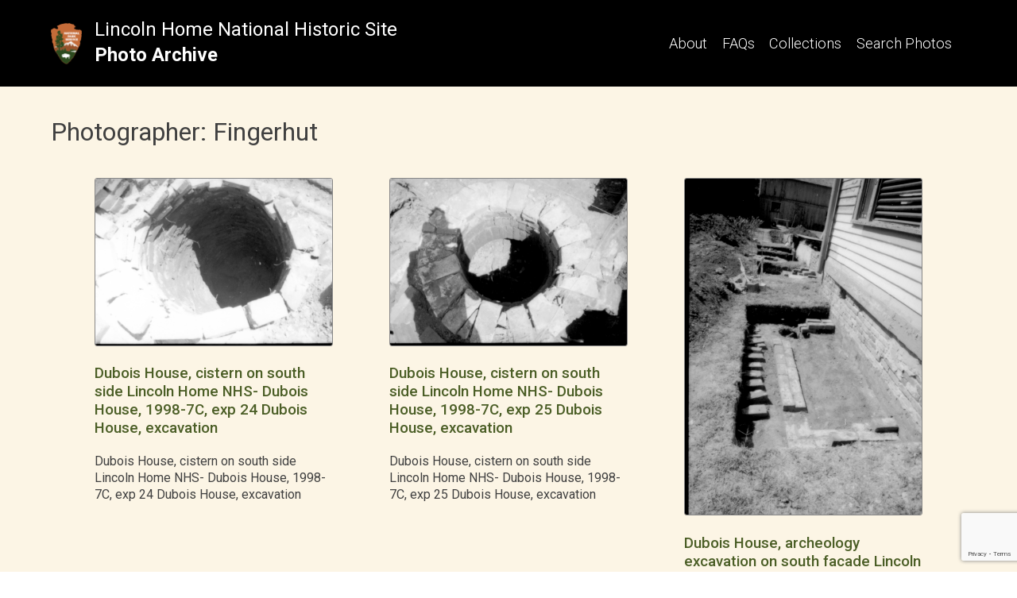

--- FILE ---
content_type: text/html; charset=UTF-8
request_url: https://lincolnhomephotos.org/photographer/fingerhut/
body_size: 11770
content:
<!doctype html>
<html lang="en-US">
<head>
	<meta charset="UTF-8">
	<meta name="viewport" content="width=device-width, initial-scale=1">
	<link rel="profile" href="https://gmpg.org/xfn/11">

	<link rel="preconnect" href="https://fonts.googleapis.com">
	<link rel="preconnect" href="https://fonts.gstatic.com" crossorigin>
	<link href="https://fonts.googleapis.com/css2?family=Roboto:ital,wght@0,300;0,400;0,500;0,700;0,900;1,300;1,400&display=swap" rel="stylesheet"> 

	<!-- Google tag (gtag.js) -->
	<script async src="https://www.googletagmanager.com/gtag/js?id=G-56KRFRZK1P"></script>
	<script>
	  window.dataLayer = window.dataLayer || [];
	  function gtag(){dataLayer.push(arguments);}
	  gtag('js', new Date());

	  gtag('config', 'G-56KRFRZK1P');
	</script>

	<meta name='robots' content='index, follow, max-image-preview:large, max-snippet:-1, max-video-preview:-1' />

	<!-- This site is optimized with the Yoast SEO plugin v26.8 - https://yoast.com/product/yoast-seo-wordpress/ -->
	<title>Fingerhut Archives - Lincoln Home National Historic Site Photo Archive</title>
	<link rel="canonical" href="https://lincolnhomephotos.org/photographer/fingerhut/" />
	<link rel="next" href="https://lincolnhomephotos.org/photographer/fingerhut/page/2/" />
	<meta property="og:locale" content="en_US" />
	<meta property="og:type" content="article" />
	<meta property="og:title" content="Fingerhut Archives - Lincoln Home National Historic Site Photo Archive" />
	<meta property="og:url" content="https://lincolnhomephotos.org/photographer/fingerhut/" />
	<meta property="og:site_name" content="Lincoln Home National Historic Site Photo Archive" />
	<meta name="twitter:card" content="summary_large_image" />
	<script type="application/ld+json" class="yoast-schema-graph">{"@context":"https://schema.org","@graph":[{"@type":"CollectionPage","@id":"https://lincolnhomephotos.org/photographer/fingerhut/","url":"https://lincolnhomephotos.org/photographer/fingerhut/","name":"Fingerhut Archives - Lincoln Home National Historic Site Photo Archive","isPartOf":{"@id":"https://lincolnhomephotos.org/#website"},"primaryImageOfPage":{"@id":"https://lincolnhomephotos.org/photographer/fingerhut/#primaryimage"},"image":{"@id":"https://lincolnhomephotos.org/photographer/fingerhut/#primaryimage"},"thumbnailUrl":"https://lincolnhomephotos.org/wp-content/uploads/2021/11/b81f18p90.jpg","breadcrumb":{"@id":"https://lincolnhomephotos.org/photographer/fingerhut/#breadcrumb"},"inLanguage":"en-US"},{"@type":"ImageObject","inLanguage":"en-US","@id":"https://lincolnhomephotos.org/photographer/fingerhut/#primaryimage","url":"https://lincolnhomephotos.org/wp-content/uploads/2021/11/b81f18p90.jpg","contentUrl":"https://lincolnhomephotos.org/wp-content/uploads/2021/11/b81f18p90.jpg","width":3240,"height":2280},{"@type":"BreadcrumbList","@id":"https://lincolnhomephotos.org/photographer/fingerhut/#breadcrumb","itemListElement":[{"@type":"ListItem","position":1,"name":"Home","item":"https://lincolnhomephotos.org/"},{"@type":"ListItem","position":2,"name":"Fingerhut"}]},{"@type":"WebSite","@id":"https://lincolnhomephotos.org/#website","url":"https://lincolnhomephotos.org/","name":"Lincoln Home National Historic Site Photo Archive","description":"","publisher":{"@id":"https://lincolnhomephotos.org/#organization"},"potentialAction":[{"@type":"SearchAction","target":{"@type":"EntryPoint","urlTemplate":"https://lincolnhomephotos.org/?s={search_term_string}"},"query-input":{"@type":"PropertyValueSpecification","valueRequired":true,"valueName":"search_term_string"}}],"inLanguage":"en-US"},{"@type":"Organization","@id":"https://lincolnhomephotos.org/#organization","name":"Lincoln Home National Historic Site","url":"https://lincolnhomephotos.org/","logo":{"@type":"ImageObject","inLanguage":"en-US","@id":"https://lincolnhomephotos.org/#/schema/logo/image/","url":"https://lincolnhomephotos.org/wp-content/uploads/2021/10/arrowhead_sm.png","contentUrl":"https://lincolnhomephotos.org/wp-content/uploads/2021/10/arrowhead_sm.png","width":80,"height":106,"caption":"Lincoln Home National Historic Site"},"image":{"@id":"https://lincolnhomephotos.org/#/schema/logo/image/"}}]}</script>
	<!-- / Yoast SEO plugin. -->


<link rel='dns-prefetch' href='//use.fontawesome.com' />
<link rel="alternate" type="application/rss+xml" title="Lincoln Home National Historic Site Photo Archive &raquo; Feed" href="https://lincolnhomephotos.org/feed/" />
<link rel="alternate" type="application/rss+xml" title="Lincoln Home National Historic Site Photo Archive &raquo; Comments Feed" href="https://lincolnhomephotos.org/comments/feed/" />
<link rel="alternate" type="application/rss+xml" title="Lincoln Home National Historic Site Photo Archive &raquo; Fingerhut Photographer Feed" href="https://lincolnhomephotos.org/photographer/fingerhut/feed/" />
<style id='wp-img-auto-sizes-contain-inline-css'>
img:is([sizes=auto i],[sizes^="auto," i]){contain-intrinsic-size:3000px 1500px}
/*# sourceURL=wp-img-auto-sizes-contain-inline-css */
</style>
<style id='wp-emoji-styles-inline-css'>

	img.wp-smiley, img.emoji {
		display: inline !important;
		border: none !important;
		box-shadow: none !important;
		height: 1em !important;
		width: 1em !important;
		margin: 0 0.07em !important;
		vertical-align: -0.1em !important;
		background: none !important;
		padding: 0 !important;
	}
/*# sourceURL=wp-emoji-styles-inline-css */
</style>
<style id='wp-block-library-inline-css'>
:root{--wp-block-synced-color:#7a00df;--wp-block-synced-color--rgb:122,0,223;--wp-bound-block-color:var(--wp-block-synced-color);--wp-editor-canvas-background:#ddd;--wp-admin-theme-color:#007cba;--wp-admin-theme-color--rgb:0,124,186;--wp-admin-theme-color-darker-10:#006ba1;--wp-admin-theme-color-darker-10--rgb:0,107,160.5;--wp-admin-theme-color-darker-20:#005a87;--wp-admin-theme-color-darker-20--rgb:0,90,135;--wp-admin-border-width-focus:2px}@media (min-resolution:192dpi){:root{--wp-admin-border-width-focus:1.5px}}.wp-element-button{cursor:pointer}:root .has-very-light-gray-background-color{background-color:#eee}:root .has-very-dark-gray-background-color{background-color:#313131}:root .has-very-light-gray-color{color:#eee}:root .has-very-dark-gray-color{color:#313131}:root .has-vivid-green-cyan-to-vivid-cyan-blue-gradient-background{background:linear-gradient(135deg,#00d084,#0693e3)}:root .has-purple-crush-gradient-background{background:linear-gradient(135deg,#34e2e4,#4721fb 50%,#ab1dfe)}:root .has-hazy-dawn-gradient-background{background:linear-gradient(135deg,#faaca8,#dad0ec)}:root .has-subdued-olive-gradient-background{background:linear-gradient(135deg,#fafae1,#67a671)}:root .has-atomic-cream-gradient-background{background:linear-gradient(135deg,#fdd79a,#004a59)}:root .has-nightshade-gradient-background{background:linear-gradient(135deg,#330968,#31cdcf)}:root .has-midnight-gradient-background{background:linear-gradient(135deg,#020381,#2874fc)}:root{--wp--preset--font-size--normal:16px;--wp--preset--font-size--huge:42px}.has-regular-font-size{font-size:1em}.has-larger-font-size{font-size:2.625em}.has-normal-font-size{font-size:var(--wp--preset--font-size--normal)}.has-huge-font-size{font-size:var(--wp--preset--font-size--huge)}.has-text-align-center{text-align:center}.has-text-align-left{text-align:left}.has-text-align-right{text-align:right}.has-fit-text{white-space:nowrap!important}#end-resizable-editor-section{display:none}.aligncenter{clear:both}.items-justified-left{justify-content:flex-start}.items-justified-center{justify-content:center}.items-justified-right{justify-content:flex-end}.items-justified-space-between{justify-content:space-between}.screen-reader-text{border:0;clip-path:inset(50%);height:1px;margin:-1px;overflow:hidden;padding:0;position:absolute;width:1px;word-wrap:normal!important}.screen-reader-text:focus{background-color:#ddd;clip-path:none;color:#444;display:block;font-size:1em;height:auto;left:5px;line-height:normal;padding:15px 23px 14px;text-decoration:none;top:5px;width:auto;z-index:100000}html :where(.has-border-color){border-style:solid}html :where([style*=border-top-color]){border-top-style:solid}html :where([style*=border-right-color]){border-right-style:solid}html :where([style*=border-bottom-color]){border-bottom-style:solid}html :where([style*=border-left-color]){border-left-style:solid}html :where([style*=border-width]){border-style:solid}html :where([style*=border-top-width]){border-top-style:solid}html :where([style*=border-right-width]){border-right-style:solid}html :where([style*=border-bottom-width]){border-bottom-style:solid}html :where([style*=border-left-width]){border-left-style:solid}html :where(img[class*=wp-image-]){height:auto;max-width:100%}:where(figure){margin:0 0 1em}html :where(.is-position-sticky){--wp-admin--admin-bar--position-offset:var(--wp-admin--admin-bar--height,0px)}@media screen and (max-width:600px){html :where(.is-position-sticky){--wp-admin--admin-bar--position-offset:0px}}

/*# sourceURL=wp-block-library-inline-css */
</style><style id='wp-block-image-inline-css'>
.wp-block-image>a,.wp-block-image>figure>a{display:inline-block}.wp-block-image img{box-sizing:border-box;height:auto;max-width:100%;vertical-align:bottom}@media not (prefers-reduced-motion){.wp-block-image img.hide{visibility:hidden}.wp-block-image img.show{animation:show-content-image .4s}}.wp-block-image[style*=border-radius] img,.wp-block-image[style*=border-radius]>a{border-radius:inherit}.wp-block-image.has-custom-border img{box-sizing:border-box}.wp-block-image.aligncenter{text-align:center}.wp-block-image.alignfull>a,.wp-block-image.alignwide>a{width:100%}.wp-block-image.alignfull img,.wp-block-image.alignwide img{height:auto;width:100%}.wp-block-image .aligncenter,.wp-block-image .alignleft,.wp-block-image .alignright,.wp-block-image.aligncenter,.wp-block-image.alignleft,.wp-block-image.alignright{display:table}.wp-block-image .aligncenter>figcaption,.wp-block-image .alignleft>figcaption,.wp-block-image .alignright>figcaption,.wp-block-image.aligncenter>figcaption,.wp-block-image.alignleft>figcaption,.wp-block-image.alignright>figcaption{caption-side:bottom;display:table-caption}.wp-block-image .alignleft{float:left;margin:.5em 1em .5em 0}.wp-block-image .alignright{float:right;margin:.5em 0 .5em 1em}.wp-block-image .aligncenter{margin-left:auto;margin-right:auto}.wp-block-image :where(figcaption){margin-bottom:1em;margin-top:.5em}.wp-block-image.is-style-circle-mask img{border-radius:9999px}@supports ((-webkit-mask-image:none) or (mask-image:none)) or (-webkit-mask-image:none){.wp-block-image.is-style-circle-mask img{border-radius:0;-webkit-mask-image:url('data:image/svg+xml;utf8,<svg viewBox="0 0 100 100" xmlns="http://www.w3.org/2000/svg"><circle cx="50" cy="50" r="50"/></svg>');mask-image:url('data:image/svg+xml;utf8,<svg viewBox="0 0 100 100" xmlns="http://www.w3.org/2000/svg"><circle cx="50" cy="50" r="50"/></svg>');mask-mode:alpha;-webkit-mask-position:center;mask-position:center;-webkit-mask-repeat:no-repeat;mask-repeat:no-repeat;-webkit-mask-size:contain;mask-size:contain}}:root :where(.wp-block-image.is-style-rounded img,.wp-block-image .is-style-rounded img){border-radius:9999px}.wp-block-image figure{margin:0}.wp-lightbox-container{display:flex;flex-direction:column;position:relative}.wp-lightbox-container img{cursor:zoom-in}.wp-lightbox-container img:hover+button{opacity:1}.wp-lightbox-container button{align-items:center;backdrop-filter:blur(16px) saturate(180%);background-color:#5a5a5a40;border:none;border-radius:4px;cursor:zoom-in;display:flex;height:20px;justify-content:center;opacity:0;padding:0;position:absolute;right:16px;text-align:center;top:16px;width:20px;z-index:100}@media not (prefers-reduced-motion){.wp-lightbox-container button{transition:opacity .2s ease}}.wp-lightbox-container button:focus-visible{outline:3px auto #5a5a5a40;outline:3px auto -webkit-focus-ring-color;outline-offset:3px}.wp-lightbox-container button:hover{cursor:pointer;opacity:1}.wp-lightbox-container button:focus{opacity:1}.wp-lightbox-container button:focus,.wp-lightbox-container button:hover,.wp-lightbox-container button:not(:hover):not(:active):not(.has-background){background-color:#5a5a5a40;border:none}.wp-lightbox-overlay{box-sizing:border-box;cursor:zoom-out;height:100vh;left:0;overflow:hidden;position:fixed;top:0;visibility:hidden;width:100%;z-index:100000}.wp-lightbox-overlay .close-button{align-items:center;cursor:pointer;display:flex;justify-content:center;min-height:40px;min-width:40px;padding:0;position:absolute;right:calc(env(safe-area-inset-right) + 16px);top:calc(env(safe-area-inset-top) + 16px);z-index:5000000}.wp-lightbox-overlay .close-button:focus,.wp-lightbox-overlay .close-button:hover,.wp-lightbox-overlay .close-button:not(:hover):not(:active):not(.has-background){background:none;border:none}.wp-lightbox-overlay .lightbox-image-container{height:var(--wp--lightbox-container-height);left:50%;overflow:hidden;position:absolute;top:50%;transform:translate(-50%,-50%);transform-origin:top left;width:var(--wp--lightbox-container-width);z-index:9999999999}.wp-lightbox-overlay .wp-block-image{align-items:center;box-sizing:border-box;display:flex;height:100%;justify-content:center;margin:0;position:relative;transform-origin:0 0;width:100%;z-index:3000000}.wp-lightbox-overlay .wp-block-image img{height:var(--wp--lightbox-image-height);min-height:var(--wp--lightbox-image-height);min-width:var(--wp--lightbox-image-width);width:var(--wp--lightbox-image-width)}.wp-lightbox-overlay .wp-block-image figcaption{display:none}.wp-lightbox-overlay button{background:none;border:none}.wp-lightbox-overlay .scrim{background-color:#fff;height:100%;opacity:.9;position:absolute;width:100%;z-index:2000000}.wp-lightbox-overlay.active{visibility:visible}@media not (prefers-reduced-motion){.wp-lightbox-overlay.active{animation:turn-on-visibility .25s both}.wp-lightbox-overlay.active img{animation:turn-on-visibility .35s both}.wp-lightbox-overlay.show-closing-animation:not(.active){animation:turn-off-visibility .35s both}.wp-lightbox-overlay.show-closing-animation:not(.active) img{animation:turn-off-visibility .25s both}.wp-lightbox-overlay.zoom.active{animation:none;opacity:1;visibility:visible}.wp-lightbox-overlay.zoom.active .lightbox-image-container{animation:lightbox-zoom-in .4s}.wp-lightbox-overlay.zoom.active .lightbox-image-container img{animation:none}.wp-lightbox-overlay.zoom.active .scrim{animation:turn-on-visibility .4s forwards}.wp-lightbox-overlay.zoom.show-closing-animation:not(.active){animation:none}.wp-lightbox-overlay.zoom.show-closing-animation:not(.active) .lightbox-image-container{animation:lightbox-zoom-out .4s}.wp-lightbox-overlay.zoom.show-closing-animation:not(.active) .lightbox-image-container img{animation:none}.wp-lightbox-overlay.zoom.show-closing-animation:not(.active) .scrim{animation:turn-off-visibility .4s forwards}}@keyframes show-content-image{0%{visibility:hidden}99%{visibility:hidden}to{visibility:visible}}@keyframes turn-on-visibility{0%{opacity:0}to{opacity:1}}@keyframes turn-off-visibility{0%{opacity:1;visibility:visible}99%{opacity:0;visibility:visible}to{opacity:0;visibility:hidden}}@keyframes lightbox-zoom-in{0%{transform:translate(calc((-100vw + var(--wp--lightbox-scrollbar-width))/2 + var(--wp--lightbox-initial-left-position)),calc(-50vh + var(--wp--lightbox-initial-top-position))) scale(var(--wp--lightbox-scale))}to{transform:translate(-50%,-50%) scale(1)}}@keyframes lightbox-zoom-out{0%{transform:translate(-50%,-50%) scale(1);visibility:visible}99%{visibility:visible}to{transform:translate(calc((-100vw + var(--wp--lightbox-scrollbar-width))/2 + var(--wp--lightbox-initial-left-position)),calc(-50vh + var(--wp--lightbox-initial-top-position))) scale(var(--wp--lightbox-scale));visibility:hidden}}
/*# sourceURL=https://lincolnhomephotos.org/wp-includes/blocks/image/style.min.css */
</style>
<style id='wp-block-paragraph-inline-css'>
.is-small-text{font-size:.875em}.is-regular-text{font-size:1em}.is-large-text{font-size:2.25em}.is-larger-text{font-size:3em}.has-drop-cap:not(:focus):first-letter{float:left;font-size:8.4em;font-style:normal;font-weight:100;line-height:.68;margin:.05em .1em 0 0;text-transform:uppercase}body.rtl .has-drop-cap:not(:focus):first-letter{float:none;margin-left:.1em}p.has-drop-cap.has-background{overflow:hidden}:root :where(p.has-background){padding:1.25em 2.375em}:where(p.has-text-color:not(.has-link-color)) a{color:inherit}p.has-text-align-left[style*="writing-mode:vertical-lr"],p.has-text-align-right[style*="writing-mode:vertical-rl"]{rotate:180deg}
/*# sourceURL=https://lincolnhomephotos.org/wp-includes/blocks/paragraph/style.min.css */
</style>
<style id='global-styles-inline-css'>
:root{--wp--preset--aspect-ratio--square: 1;--wp--preset--aspect-ratio--4-3: 4/3;--wp--preset--aspect-ratio--3-4: 3/4;--wp--preset--aspect-ratio--3-2: 3/2;--wp--preset--aspect-ratio--2-3: 2/3;--wp--preset--aspect-ratio--16-9: 16/9;--wp--preset--aspect-ratio--9-16: 9/16;--wp--preset--color--black: #000000;--wp--preset--color--cyan-bluish-gray: #abb8c3;--wp--preset--color--white: #ffffff;--wp--preset--color--pale-pink: #f78da7;--wp--preset--color--vivid-red: #cf2e2e;--wp--preset--color--luminous-vivid-orange: #ff6900;--wp--preset--color--luminous-vivid-amber: #fcb900;--wp--preset--color--light-green-cyan: #7bdcb5;--wp--preset--color--vivid-green-cyan: #00d084;--wp--preset--color--pale-cyan-blue: #8ed1fc;--wp--preset--color--vivid-cyan-blue: #0693e3;--wp--preset--color--vivid-purple: #9b51e0;--wp--preset--gradient--vivid-cyan-blue-to-vivid-purple: linear-gradient(135deg,rgb(6,147,227) 0%,rgb(155,81,224) 100%);--wp--preset--gradient--light-green-cyan-to-vivid-green-cyan: linear-gradient(135deg,rgb(122,220,180) 0%,rgb(0,208,130) 100%);--wp--preset--gradient--luminous-vivid-amber-to-luminous-vivid-orange: linear-gradient(135deg,rgb(252,185,0) 0%,rgb(255,105,0) 100%);--wp--preset--gradient--luminous-vivid-orange-to-vivid-red: linear-gradient(135deg,rgb(255,105,0) 0%,rgb(207,46,46) 100%);--wp--preset--gradient--very-light-gray-to-cyan-bluish-gray: linear-gradient(135deg,rgb(238,238,238) 0%,rgb(169,184,195) 100%);--wp--preset--gradient--cool-to-warm-spectrum: linear-gradient(135deg,rgb(74,234,220) 0%,rgb(151,120,209) 20%,rgb(207,42,186) 40%,rgb(238,44,130) 60%,rgb(251,105,98) 80%,rgb(254,248,76) 100%);--wp--preset--gradient--blush-light-purple: linear-gradient(135deg,rgb(255,206,236) 0%,rgb(152,150,240) 100%);--wp--preset--gradient--blush-bordeaux: linear-gradient(135deg,rgb(254,205,165) 0%,rgb(254,45,45) 50%,rgb(107,0,62) 100%);--wp--preset--gradient--luminous-dusk: linear-gradient(135deg,rgb(255,203,112) 0%,rgb(199,81,192) 50%,rgb(65,88,208) 100%);--wp--preset--gradient--pale-ocean: linear-gradient(135deg,rgb(255,245,203) 0%,rgb(182,227,212) 50%,rgb(51,167,181) 100%);--wp--preset--gradient--electric-grass: linear-gradient(135deg,rgb(202,248,128) 0%,rgb(113,206,126) 100%);--wp--preset--gradient--midnight: linear-gradient(135deg,rgb(2,3,129) 0%,rgb(40,116,252) 100%);--wp--preset--font-size--small: 13px;--wp--preset--font-size--medium: 20px;--wp--preset--font-size--large: 36px;--wp--preset--font-size--x-large: 42px;--wp--preset--spacing--20: 0.44rem;--wp--preset--spacing--30: 0.67rem;--wp--preset--spacing--40: 1rem;--wp--preset--spacing--50: 1.5rem;--wp--preset--spacing--60: 2.25rem;--wp--preset--spacing--70: 3.38rem;--wp--preset--spacing--80: 5.06rem;--wp--preset--shadow--natural: 6px 6px 9px rgba(0, 0, 0, 0.2);--wp--preset--shadow--deep: 12px 12px 50px rgba(0, 0, 0, 0.4);--wp--preset--shadow--sharp: 6px 6px 0px rgba(0, 0, 0, 0.2);--wp--preset--shadow--outlined: 6px 6px 0px -3px rgb(255, 255, 255), 6px 6px rgb(0, 0, 0);--wp--preset--shadow--crisp: 6px 6px 0px rgb(0, 0, 0);}:where(.is-layout-flex){gap: 0.5em;}:where(.is-layout-grid){gap: 0.5em;}body .is-layout-flex{display: flex;}.is-layout-flex{flex-wrap: wrap;align-items: center;}.is-layout-flex > :is(*, div){margin: 0;}body .is-layout-grid{display: grid;}.is-layout-grid > :is(*, div){margin: 0;}:where(.wp-block-columns.is-layout-flex){gap: 2em;}:where(.wp-block-columns.is-layout-grid){gap: 2em;}:where(.wp-block-post-template.is-layout-flex){gap: 1.25em;}:where(.wp-block-post-template.is-layout-grid){gap: 1.25em;}.has-black-color{color: var(--wp--preset--color--black) !important;}.has-cyan-bluish-gray-color{color: var(--wp--preset--color--cyan-bluish-gray) !important;}.has-white-color{color: var(--wp--preset--color--white) !important;}.has-pale-pink-color{color: var(--wp--preset--color--pale-pink) !important;}.has-vivid-red-color{color: var(--wp--preset--color--vivid-red) !important;}.has-luminous-vivid-orange-color{color: var(--wp--preset--color--luminous-vivid-orange) !important;}.has-luminous-vivid-amber-color{color: var(--wp--preset--color--luminous-vivid-amber) !important;}.has-light-green-cyan-color{color: var(--wp--preset--color--light-green-cyan) !important;}.has-vivid-green-cyan-color{color: var(--wp--preset--color--vivid-green-cyan) !important;}.has-pale-cyan-blue-color{color: var(--wp--preset--color--pale-cyan-blue) !important;}.has-vivid-cyan-blue-color{color: var(--wp--preset--color--vivid-cyan-blue) !important;}.has-vivid-purple-color{color: var(--wp--preset--color--vivid-purple) !important;}.has-black-background-color{background-color: var(--wp--preset--color--black) !important;}.has-cyan-bluish-gray-background-color{background-color: var(--wp--preset--color--cyan-bluish-gray) !important;}.has-white-background-color{background-color: var(--wp--preset--color--white) !important;}.has-pale-pink-background-color{background-color: var(--wp--preset--color--pale-pink) !important;}.has-vivid-red-background-color{background-color: var(--wp--preset--color--vivid-red) !important;}.has-luminous-vivid-orange-background-color{background-color: var(--wp--preset--color--luminous-vivid-orange) !important;}.has-luminous-vivid-amber-background-color{background-color: var(--wp--preset--color--luminous-vivid-amber) !important;}.has-light-green-cyan-background-color{background-color: var(--wp--preset--color--light-green-cyan) !important;}.has-vivid-green-cyan-background-color{background-color: var(--wp--preset--color--vivid-green-cyan) !important;}.has-pale-cyan-blue-background-color{background-color: var(--wp--preset--color--pale-cyan-blue) !important;}.has-vivid-cyan-blue-background-color{background-color: var(--wp--preset--color--vivid-cyan-blue) !important;}.has-vivid-purple-background-color{background-color: var(--wp--preset--color--vivid-purple) !important;}.has-black-border-color{border-color: var(--wp--preset--color--black) !important;}.has-cyan-bluish-gray-border-color{border-color: var(--wp--preset--color--cyan-bluish-gray) !important;}.has-white-border-color{border-color: var(--wp--preset--color--white) !important;}.has-pale-pink-border-color{border-color: var(--wp--preset--color--pale-pink) !important;}.has-vivid-red-border-color{border-color: var(--wp--preset--color--vivid-red) !important;}.has-luminous-vivid-orange-border-color{border-color: var(--wp--preset--color--luminous-vivid-orange) !important;}.has-luminous-vivid-amber-border-color{border-color: var(--wp--preset--color--luminous-vivid-amber) !important;}.has-light-green-cyan-border-color{border-color: var(--wp--preset--color--light-green-cyan) !important;}.has-vivid-green-cyan-border-color{border-color: var(--wp--preset--color--vivid-green-cyan) !important;}.has-pale-cyan-blue-border-color{border-color: var(--wp--preset--color--pale-cyan-blue) !important;}.has-vivid-cyan-blue-border-color{border-color: var(--wp--preset--color--vivid-cyan-blue) !important;}.has-vivid-purple-border-color{border-color: var(--wp--preset--color--vivid-purple) !important;}.has-vivid-cyan-blue-to-vivid-purple-gradient-background{background: var(--wp--preset--gradient--vivid-cyan-blue-to-vivid-purple) !important;}.has-light-green-cyan-to-vivid-green-cyan-gradient-background{background: var(--wp--preset--gradient--light-green-cyan-to-vivid-green-cyan) !important;}.has-luminous-vivid-amber-to-luminous-vivid-orange-gradient-background{background: var(--wp--preset--gradient--luminous-vivid-amber-to-luminous-vivid-orange) !important;}.has-luminous-vivid-orange-to-vivid-red-gradient-background{background: var(--wp--preset--gradient--luminous-vivid-orange-to-vivid-red) !important;}.has-very-light-gray-to-cyan-bluish-gray-gradient-background{background: var(--wp--preset--gradient--very-light-gray-to-cyan-bluish-gray) !important;}.has-cool-to-warm-spectrum-gradient-background{background: var(--wp--preset--gradient--cool-to-warm-spectrum) !important;}.has-blush-light-purple-gradient-background{background: var(--wp--preset--gradient--blush-light-purple) !important;}.has-blush-bordeaux-gradient-background{background: var(--wp--preset--gradient--blush-bordeaux) !important;}.has-luminous-dusk-gradient-background{background: var(--wp--preset--gradient--luminous-dusk) !important;}.has-pale-ocean-gradient-background{background: var(--wp--preset--gradient--pale-ocean) !important;}.has-electric-grass-gradient-background{background: var(--wp--preset--gradient--electric-grass) !important;}.has-midnight-gradient-background{background: var(--wp--preset--gradient--midnight) !important;}.has-small-font-size{font-size: var(--wp--preset--font-size--small) !important;}.has-medium-font-size{font-size: var(--wp--preset--font-size--medium) !important;}.has-large-font-size{font-size: var(--wp--preset--font-size--large) !important;}.has-x-large-font-size{font-size: var(--wp--preset--font-size--x-large) !important;}
/*# sourceURL=global-styles-inline-css */
</style>

<style id='classic-theme-styles-inline-css'>
/*! This file is auto-generated */
.wp-block-button__link{color:#fff;background-color:#32373c;border-radius:9999px;box-shadow:none;text-decoration:none;padding:calc(.667em + 2px) calc(1.333em + 2px);font-size:1.125em}.wp-block-file__button{background:#32373c;color:#fff;text-decoration:none}
/*# sourceURL=/wp-includes/css/classic-themes.min.css */
</style>
<link rel='stylesheet' id='pb-accordion-blocks-style-css' href='https://lincolnhomephotos.org/wp-content/plugins/accordion-blocks/build/index.css?ver=1.5.0' media='all' />
<link rel='stylesheet' id='contact-form-7-css' href='https://lincolnhomephotos.org/wp-content/plugins/contact-form-7/includes/css/styles.css?ver=6.1.4' media='all' />
<link rel='stylesheet' id='liho-extras-plugin-style-css' href='https://lincolnhomephotos.org/wp-content/plugins/liho-functions/public/css/public.css?ver=1.0' media='all' />
<link rel='stylesheet' id='liho_migration-css-css' href='https://lincolnhomephotos.org/wp-content/plugins/liho-migration/css/liho-migration.css?ver=1769899524' media='all' />
<link rel='stylesheet' id='liho-style-css' href='https://lincolnhomephotos.org/wp-content/themes/_s-liho/style.css?ver=1.0.0' media='all' />
<link rel='stylesheet' id='liho-font-awesome-css' href='https://use.fontawesome.com/releases/v5.13.0/css/all.css?ver=6.9' media='all' />
<!--n2css--><!--n2js--><script src="https://lincolnhomephotos.org/wp-includes/js/jquery/jquery.min.js?ver=3.7.1" id="jquery-core-js"></script>
<script src="https://lincolnhomephotos.org/wp-includes/js/jquery/jquery-migrate.min.js?ver=3.4.1" id="jquery-migrate-js"></script>
<script id="liho_migration_js-js-extra">
var LIMAjax = {"ajaxurl":"https://lincolnhomephotos.org/wp-admin/admin-ajax.php","site_url":"https://lincolnhomephotos.org","root":"https://lincolnhomephotos.org/wp-json/","nonce":"4a29e9bdb7","user_nonce":"a1d18a1e86"};
//# sourceURL=liho_migration_js-js-extra
</script>
<script src="https://lincolnhomephotos.org/wp-content/plugins/liho-migration/js/liho-migration.js?ver=1769899524" id="liho_migration_js-js"></script>
<link rel="https://api.w.org/" href="https://lincolnhomephotos.org/wp-json/" /><link rel="alternate" title="JSON" type="application/json" href="https://lincolnhomephotos.org/wp-json/wp/v2/photographer/5576" /><link rel="EditURI" type="application/rsd+xml" title="RSD" href="https://lincolnhomephotos.org/xmlrpc.php?rsd" />
<meta name="generator" content="WordPress 6.9" />
<style id="uagb-style-frontend-5576">.uag-blocks-common-selector{z-index:var(--z-index-desktop) !important}@media (max-width: 976px){.uag-blocks-common-selector{z-index:var(--z-index-tablet) !important}}@media (max-width: 767px){.uag-blocks-common-selector{z-index:var(--z-index-mobile) !important}}
</style><link rel="icon" href="https://lincolnhomephotos.org/wp-content/uploads/2021/10/arrowhead_icon.png" sizes="32x32" />
<link rel="icon" href="https://lincolnhomephotos.org/wp-content/uploads/2021/10/arrowhead_icon.png" sizes="192x192" />
<link rel="apple-touch-icon" href="https://lincolnhomephotos.org/wp-content/uploads/2021/10/arrowhead_icon.png" />
<meta name="msapplication-TileImage" content="https://lincolnhomephotos.org/wp-content/uploads/2021/10/arrowhead_icon.png" />
</head>

<body class="archive tax-photographer term-fingerhut term-5576 wp-custom-logo wp-theme-_s-liho hfeed">


<div id="page" class="site">
	<a class="skip-link screen-reader-text" href="#primary">Skip to content</a>

	<header id="masthead" class="site-header flexed alignitemscenter">
		<div class="site-branding flexed alignitemscenter">
			<a href="https://lincolnhomephotos.org/" class="custom-logo-link" rel="home"><img width="80" height="106" src="https://lincolnhomephotos.org/wp-content/uploads/2021/10/arrowhead_sm.png" class="custom-logo" alt="arrowhead logo" decoding="async" /></a>			<div class="title-block flexed flexcolumn">
							<p class="site-title"><a href="https://lincolnhomephotos.org/" rel="home">Lincoln Home National Historic Site</a></p>
								<p class="site-description">Photo Archive</p>
			</div>
		</div><!-- .site-branding -->

		<nav id="site-navigation" class="main-navigation">
			<button class="menu-toggle button" aria-controls="primary-menu" aria-expanded="false"><span class="fa fa-bars"></span><span class="menu-title">&nbsp;MENU</span></button>
			<div class="menu-main-menu-container"><ul id="primary-menu" class="menu"><li id="menu-item-43" class="menu-item menu-item-type-post_type menu-item-object-page menu-item-43"><a href="https://lincolnhomephotos.org/about/">About</a></li>
<li id="menu-item-5998" class="menu-item menu-item-type-post_type menu-item-object-page menu-item-5998"><a href="https://lincolnhomephotos.org/faqs/">FAQs</a></li>
<li id="menu-item-66399" class="menu-item menu-item-type-post_type menu-item-object-page menu-item-66399"><a href="https://lincolnhomephotos.org/collections/">Collections</a></li>
<li id="menu-item-1910" class="menu-item menu-item-type-post_type menu-item-object-page menu-item-1910"><a href="https://lincolnhomephotos.org/search/">Search Photos</a></li>
</ul></div>		</nav><!-- #site-navigation -->
	</header><!-- #masthead -->

	<main id="primary" class="site-main">

		
			<header class="page-header">
				<h1 class="page-title">Photographer: <span>Fingerhut</span></h1>			</header><!-- .page-header -->

			<div class="flexed flexwrap photo-results">
				
<article id="post-1894" class="post one-photo post-1894 photo type-photo status-publish has-post-thumbnail hentry keyword-dubois-house keyword-excavation photographer-fingerhut location-cistern-dubois-house location-dubois-house inout-outside" data-postid="photo.id">

	<div class="flexed align-center flexcolumn inner-article">
		<div class="image-parenttest">
			
			<a class="post-thumbnail fw-block-image-child" href="https://lincolnhomephotos.org/photo/b81f18p90/" alt="Dubois House, cistern on south side Lincoln Home NHS- Dubois House, 1998-7C, exp 24 Dubois House, excavation" aria-label="Dubois House, cistern on south side Lincoln Home NHS- Dubois House, 1998-7C, exp 24 Dubois House, excavation link">
				
			<a class="post-thumbnail" href="https://lincolnhomephotos.org/photo/b81f18p90/" aria-hidden="true" tabindex="-1">
				<img width="3240" height="2280" src="https://lincolnhomephotos.org/wp-content/uploads/2021/11/b81f18p90.jpg" class="attachment-post-thumbnail size-post-thumbnail wp-post-image" alt="Dubois House, cistern on south side Lincoln Home NHS- Dubois House, 1998-7C, exp 24 Dubois House, excavation" decoding="async" fetchpriority="high" srcset="https://lincolnhomephotos.org/wp-content/uploads/2021/11/b81f18p90.jpg 3240w, https://lincolnhomephotos.org/wp-content/uploads/2021/11/b81f18p90-1024x721.jpg 1024w, https://lincolnhomephotos.org/wp-content/uploads/2021/11/b81f18p90-768x540.jpg 768w" sizes="(max-width: 3240px) 100vw, 3240px" />			</a>

						</a>
		</div>

		<header class="entry-header">
			<h3 class="entry-title" itemprop="headline" class="marginbottom0">
				<a class="" href="https://lincolnhomephotos.org/photo/b81f18p90/" alt="Dubois House, cistern on south side Lincoln Home NHS- Dubois House, 1998-7C, exp 24 Dubois House, excavation">
					Dubois House, cistern on south side Lincoln Home NHS- Dubois House, 1998-7C, exp 24 Dubois House, excavation				</a>
			</h3>
			
		</header>
	</div>
	<div class="entry-content margintop0" itemprop="text">
		Dubois House, cistern on south side Lincoln Home NHS- Dubois House, 1998-7C, exp 24 Dubois House, excavation	</div>
</article>


<article id="post-1892" class="post one-photo post-1892 photo type-photo status-publish has-post-thumbnail hentry keyword-dubois-house keyword-excavation photographer-fingerhut location-cistern-dubois-house location-dubois-house inout-outside" data-postid="photo.id">

	<div class="flexed align-center flexcolumn inner-article">
		<div class="image-parenttest">
			
			<a class="post-thumbnail fw-block-image-child" href="https://lincolnhomephotos.org/photo/b81f18p89/" alt="Dubois House, cistern on south side Lincoln Home NHS- Dubois House, 1998-7C, exp 25 Dubois House, excavation" aria-label="Dubois House, cistern on south side Lincoln Home NHS- Dubois House, 1998-7C, exp 25 Dubois House, excavation link">
				
			<a class="post-thumbnail" href="https://lincolnhomephotos.org/photo/b81f18p89/" aria-hidden="true" tabindex="-1">
				<img width="3240" height="2280" src="https://lincolnhomephotos.org/wp-content/uploads/2021/11/b81f18p89.jpg" class="attachment-post-thumbnail size-post-thumbnail wp-post-image" alt="Dubois House, cistern on south side Lincoln Home NHS- Dubois House, 1998-7C, exp 25 Dubois House, excavation" decoding="async" srcset="https://lincolnhomephotos.org/wp-content/uploads/2021/11/b81f18p89.jpg 3240w, https://lincolnhomephotos.org/wp-content/uploads/2021/11/b81f18p89-1024x721.jpg 1024w, https://lincolnhomephotos.org/wp-content/uploads/2021/11/b81f18p89-768x540.jpg 768w" sizes="(max-width: 3240px) 100vw, 3240px" />			</a>

						</a>
		</div>

		<header class="entry-header">
			<h3 class="entry-title" itemprop="headline" class="marginbottom0">
				<a class="" href="https://lincolnhomephotos.org/photo/b81f18p89/" alt="Dubois House, cistern on south side Lincoln Home NHS- Dubois House, 1998-7C, exp 25 Dubois House, excavation">
					Dubois House, cistern on south side Lincoln Home NHS- Dubois House, 1998-7C, exp 25 Dubois House, excavation				</a>
			</h3>
			
		</header>
	</div>
	<div class="entry-content margintop0" itemprop="text">
		Dubois House, cistern on south side Lincoln Home NHS- Dubois House, 1998-7C, exp 25 Dubois House, excavation	</div>
</article>


<article id="post-1764" class="post one-photo post-1764 photo type-photo status-publish has-post-thumbnail hentry keyword-dubois-house keyword-excavation photographer-fingerhut location-dubois-house inout-outside" data-postid="photo.id">

	<div class="flexed align-center flexcolumn inner-article">
		<div class="image-parenttest">
			
			<a class="post-thumbnail fw-block-image-child" href="https://lincolnhomephotos.org/photo/b81f18p93/" alt="Dubois House, archeology excavation on south facade Lincoln Home NHS- Dubois House, 1998-7C, exp 21 Dubois House, excavation" aria-label="Dubois House, archeology excavation on south facade Lincoln Home NHS- Dubois House, 1998-7C, exp 21 Dubois House, excavation link">
				
			<a class="post-thumbnail" href="https://lincolnhomephotos.org/photo/b81f18p93/" aria-hidden="true" tabindex="-1">
				<img width="2280" height="3240" src="https://lincolnhomephotos.org/wp-content/uploads/2021/11/b81f18p93.jpg" class="attachment-post-thumbnail size-post-thumbnail wp-post-image" alt="Dubois House, archeology excavation on south facade Lincoln Home NHS- Dubois House, 1998-7C, exp 21 Dubois House, excavation" decoding="async" srcset="https://lincolnhomephotos.org/wp-content/uploads/2021/11/b81f18p93.jpg 2280w, https://lincolnhomephotos.org/wp-content/uploads/2021/11/b81f18p93-721x1024.jpg 721w, https://lincolnhomephotos.org/wp-content/uploads/2021/11/b81f18p93-768x1091.jpg 768w" sizes="(max-width: 2280px) 100vw, 2280px" />			</a>

						</a>
		</div>

		<header class="entry-header">
			<h3 class="entry-title" itemprop="headline" class="marginbottom0">
				<a class="" href="https://lincolnhomephotos.org/photo/b81f18p93/" alt="Dubois House, archeology excavation on south facade Lincoln Home NHS- Dubois House, 1998-7C, exp 21 Dubois House, excavation">
					Dubois House, archeology excavation on south facade Lincoln Home NHS- Dubois House, 1998-7C, exp 21 Dubois House, excavation				</a>
			</h3>
			
		</header>
	</div>
	<div class="entry-content margintop0" itemprop="text">
		Dubois House, archeology excavation on south facade Lincoln Home NHS- Dubois House, 1998-7C, exp 21 Dubois House, excavation	</div>
</article>


<article id="post-1762" class="post one-photo post-1762 photo type-photo status-publish has-post-thumbnail hentry keyword-dubois-house keyword-excavation photographer-fingerhut location-dubois-house inout-outside" data-postid="photo.id">

	<div class="flexed align-center flexcolumn inner-article">
		<div class="image-parenttest">
			
			<a class="post-thumbnail fw-block-image-child" href="https://lincolnhomephotos.org/photo/b81f18p92/" alt="Dubois House, archeology excavation on south facade Lincoln Home NHS- Dubois House, 1998-7C, exp 22 Dubois House, excavation" aria-label="Dubois House, archeology excavation on south facade Lincoln Home NHS- Dubois House, 1998-7C, exp 22 Dubois House, excavation link">
				
			<a class="post-thumbnail" href="https://lincolnhomephotos.org/photo/b81f18p92/" aria-hidden="true" tabindex="-1">
				<img width="3240" height="2302" src="https://lincolnhomephotos.org/wp-content/uploads/2021/11/b81f18p92.jpg" class="attachment-post-thumbnail size-post-thumbnail wp-post-image" alt="Dubois House, archeology excavation on south facade Lincoln Home NHS- Dubois House, 1998-7C, exp 22 Dubois House, excavation" decoding="async" loading="lazy" srcset="https://lincolnhomephotos.org/wp-content/uploads/2021/11/b81f18p92.jpg 3240w, https://lincolnhomephotos.org/wp-content/uploads/2021/11/b81f18p92-1024x728.jpg 1024w, https://lincolnhomephotos.org/wp-content/uploads/2021/11/b81f18p92-768x546.jpg 768w" sizes="auto, (max-width: 3240px) 100vw, 3240px" />			</a>

						</a>
		</div>

		<header class="entry-header">
			<h3 class="entry-title" itemprop="headline" class="marginbottom0">
				<a class="" href="https://lincolnhomephotos.org/photo/b81f18p92/" alt="Dubois House, archeology excavation on south facade Lincoln Home NHS- Dubois House, 1998-7C, exp 22 Dubois House, excavation">
					Dubois House, archeology excavation on south facade Lincoln Home NHS- Dubois House, 1998-7C, exp 22 Dubois House, excavation				</a>
			</h3>
			
		</header>
	</div>
	<div class="entry-content margintop0" itemprop="text">
		Dubois House, archeology excavation on south facade Lincoln Home NHS- Dubois House, 1998-7C, exp 22 Dubois House, excavation	</div>
</article>


<article id="post-1760" class="post one-photo post-1760 photo type-photo status-publish has-post-thumbnail hentry keyword-dubois-house keyword-excavation photographer-fingerhut location-dubois-house inout-outside" data-postid="photo.id">

	<div class="flexed align-center flexcolumn inner-article">
		<div class="image-parenttest">
			
			<a class="post-thumbnail fw-block-image-child" href="https://lincolnhomephotos.org/photo/b81f18p91/" alt="Dubois House, archeology excavation on south facade Lincoln Home NHS- Dubois House, 1998-7C, exp 23 Dubois House, excavation" aria-label="Dubois House, archeology excavation on south facade Lincoln Home NHS- Dubois House, 1998-7C, exp 23 Dubois House, excavation link">
				
			<a class="post-thumbnail" href="https://lincolnhomephotos.org/photo/b81f18p91/" aria-hidden="true" tabindex="-1">
				<img width="3240" height="2280" src="https://lincolnhomephotos.org/wp-content/uploads/2021/11/b81f18p91.jpg" class="attachment-post-thumbnail size-post-thumbnail wp-post-image" alt="Dubois House, archeology excavation on south facade Lincoln Home NHS- Dubois House, 1998-7C, exp 23 Dubois House, excavation" decoding="async" loading="lazy" srcset="https://lincolnhomephotos.org/wp-content/uploads/2021/11/b81f18p91.jpg 3240w, https://lincolnhomephotos.org/wp-content/uploads/2021/11/b81f18p91-1024x721.jpg 1024w, https://lincolnhomephotos.org/wp-content/uploads/2021/11/b81f18p91-768x540.jpg 768w" sizes="auto, (max-width: 3240px) 100vw, 3240px" />			</a>

						</a>
		</div>

		<header class="entry-header">
			<h3 class="entry-title" itemprop="headline" class="marginbottom0">
				<a class="" href="https://lincolnhomephotos.org/photo/b81f18p91/" alt="Dubois House, archeology excavation on south facade Lincoln Home NHS- Dubois House, 1998-7C, exp 23 Dubois House, excavation">
					Dubois House, archeology excavation on south facade Lincoln Home NHS- Dubois House, 1998-7C, exp 23 Dubois House, excavation				</a>
			</h3>
			
		</header>
	</div>
	<div class="entry-content margintop0" itemprop="text">
		Dubois House, archeology excavation on south facade Lincoln Home NHS- Dubois House, 1998-7C, exp 23 Dubois House, excavation	</div>
</article>


<article id="post-1756" class="post one-photo post-1756 photo type-photo status-publish has-post-thumbnail hentry keyword-dubois-house keyword-excavation photographer-fingerhut location-dubois-house inout-outside" data-postid="photo.id">

	<div class="flexed align-center flexcolumn inner-article">
		<div class="image-parenttest">
			
			<a class="post-thumbnail fw-block-image-child" href="https://lincolnhomephotos.org/photo/b81f18p88/" alt="Dubois House, archeology excavation on east facade Lincoln Home NHS- Dubois House, 1998-7C, exp 17 Dubois House, excavation" aria-label="Dubois House, archeology excavation on east facade Lincoln Home NHS- Dubois House, 1998-7C, exp 17 Dubois House, excavation link">
				
			<a class="post-thumbnail" href="https://lincolnhomephotos.org/photo/b81f18p88/" aria-hidden="true" tabindex="-1">
				<img width="3240" height="2280" src="https://lincolnhomephotos.org/wp-content/uploads/2021/11/b81f18p88.jpg" class="attachment-post-thumbnail size-post-thumbnail wp-post-image" alt="Dubois House, archeology excavation on east facade Lincoln Home NHS- Dubois House, 1998-7C, exp 17 Dubois House, excavation" decoding="async" loading="lazy" srcset="https://lincolnhomephotos.org/wp-content/uploads/2021/11/b81f18p88.jpg 3240w, https://lincolnhomephotos.org/wp-content/uploads/2021/11/b81f18p88-1024x721.jpg 1024w, https://lincolnhomephotos.org/wp-content/uploads/2021/11/b81f18p88-768x540.jpg 768w" sizes="auto, (max-width: 3240px) 100vw, 3240px" />			</a>

						</a>
		</div>

		<header class="entry-header">
			<h3 class="entry-title" itemprop="headline" class="marginbottom0">
				<a class="" href="https://lincolnhomephotos.org/photo/b81f18p88/" alt="Dubois House, archeology excavation on east facade Lincoln Home NHS- Dubois House, 1998-7C, exp 17 Dubois House, excavation">
					Dubois House, archeology excavation on east facade Lincoln Home NHS- Dubois House, 1998-7C, exp 17 Dubois House, excavation				</a>
			</h3>
			
		</header>
	</div>
	<div class="entry-content margintop0" itemprop="text">
		Dubois House, archeology excavation on east facade Lincoln Home NHS- Dubois House, 1998-7C, exp 17 Dubois House, excavation	</div>
</article>


<article id="post-1754" class="post one-photo post-1754 photo type-photo status-publish has-post-thumbnail hentry keyword-dubois-house keyword-excavation photographer-fingerhut location-dubois-house inout-outside" data-postid="photo.id">

	<div class="flexed align-center flexcolumn inner-article">
		<div class="image-parenttest">
			
			<a class="post-thumbnail fw-block-image-child" href="https://lincolnhomephotos.org/photo/b81f18p87/" alt="Dubois House, archeology excavation on east facade Lincoln Home NHS- Dubois House, 1998-7C, exp 18 Dubois House, excavation" aria-label="Dubois House, archeology excavation on east facade Lincoln Home NHS- Dubois House, 1998-7C, exp 18 Dubois House, excavation link">
				
			<a class="post-thumbnail" href="https://lincolnhomephotos.org/photo/b81f18p87/" aria-hidden="true" tabindex="-1">
				<img width="3240" height="2280" src="https://lincolnhomephotos.org/wp-content/uploads/2021/11/b81f18p87.jpg" class="attachment-post-thumbnail size-post-thumbnail wp-post-image" alt="Dubois House, archeology excavation on east facade Lincoln Home NHS- Dubois House, 1998-7C, exp 18 Dubois House, excavation" decoding="async" loading="lazy" srcset="https://lincolnhomephotos.org/wp-content/uploads/2021/11/b81f18p87.jpg 3240w, https://lincolnhomephotos.org/wp-content/uploads/2021/11/b81f18p87-1024x721.jpg 1024w, https://lincolnhomephotos.org/wp-content/uploads/2021/11/b81f18p87-768x540.jpg 768w" sizes="auto, (max-width: 3240px) 100vw, 3240px" />			</a>

						</a>
		</div>

		<header class="entry-header">
			<h3 class="entry-title" itemprop="headline" class="marginbottom0">
				<a class="" href="https://lincolnhomephotos.org/photo/b81f18p87/" alt="Dubois House, archeology excavation on east facade Lincoln Home NHS- Dubois House, 1998-7C, exp 18 Dubois House, excavation">
					Dubois House, archeology excavation on east facade Lincoln Home NHS- Dubois House, 1998-7C, exp 18 Dubois House, excavation				</a>
			</h3>
			
		</header>
	</div>
	<div class="entry-content margintop0" itemprop="text">
		Dubois House, archeology excavation on east facade Lincoln Home NHS- Dubois House, 1998-7C, exp 18 Dubois House, excavation	</div>
</article>


<article id="post-1752" class="post one-photo post-1752 photo type-photo status-publish has-post-thumbnail hentry keyword-dubois-house keyword-excavation photographer-fingerhut location-dubois-house inout-outside" data-postid="photo.id">

	<div class="flexed align-center flexcolumn inner-article">
		<div class="image-parenttest">
			
			<a class="post-thumbnail fw-block-image-child" href="https://lincolnhomephotos.org/photo/b81f18p86/" alt="Dubois House, archeology excavation on east facade Lincoln Home NHS- Dubois House, 1998-7C, exp 19 Dubois House, excavation" aria-label="Dubois House, archeology excavation on east facade Lincoln Home NHS- Dubois House, 1998-7C, exp 19 Dubois House, excavation link">
				
			<a class="post-thumbnail" href="https://lincolnhomephotos.org/photo/b81f18p86/" aria-hidden="true" tabindex="-1">
				<img width="2280" height="3240" src="https://lincolnhomephotos.org/wp-content/uploads/2021/11/b81f18p86.jpg" class="attachment-post-thumbnail size-post-thumbnail wp-post-image" alt="Dubois House, archeology excavation on east facade Lincoln Home NHS- Dubois House, 1998-7C, exp 19 Dubois House, excavation" decoding="async" loading="lazy" srcset="https://lincolnhomephotos.org/wp-content/uploads/2021/11/b81f18p86.jpg 2280w, https://lincolnhomephotos.org/wp-content/uploads/2021/11/b81f18p86-721x1024.jpg 721w, https://lincolnhomephotos.org/wp-content/uploads/2021/11/b81f18p86-768x1091.jpg 768w" sizes="auto, (max-width: 2280px) 100vw, 2280px" />			</a>

						</a>
		</div>

		<header class="entry-header">
			<h3 class="entry-title" itemprop="headline" class="marginbottom0">
				<a class="" href="https://lincolnhomephotos.org/photo/b81f18p86/" alt="Dubois House, archeology excavation on east facade Lincoln Home NHS- Dubois House, 1998-7C, exp 19 Dubois House, excavation">
					Dubois House, archeology excavation on east facade Lincoln Home NHS- Dubois House, 1998-7C, exp 19 Dubois House, excavation				</a>
			</h3>
			
		</header>
	</div>
	<div class="entry-content margintop0" itemprop="text">
		Dubois House, archeology excavation on east facade Lincoln Home NHS- Dubois House, 1998-7C, exp 19 Dubois House, excavation	</div>
</article>


<article id="post-1750" class="post one-photo post-1750 photo type-photo status-publish has-post-thumbnail hentry keyword-dubois-house keyword-excavation photographer-fingerhut location-dubois-house inout-outside" data-postid="photo.id">

	<div class="flexed align-center flexcolumn inner-article">
		<div class="image-parenttest">
			
			<a class="post-thumbnail fw-block-image-child" href="https://lincolnhomephotos.org/photo/b81f18p85/" alt="Dubois House, archeology excavation on east facade Lincoln Home NHS- Dubois House, 1998-7C, exp 20 Dubois House, excavation" aria-label="Dubois House, archeology excavation on east facade Lincoln Home NHS- Dubois House, 1998-7C, exp 20 Dubois House, excavation link">
				
			<a class="post-thumbnail" href="https://lincolnhomephotos.org/photo/b81f18p85/" aria-hidden="true" tabindex="-1">
				<img width="2280" height="3240" src="https://lincolnhomephotos.org/wp-content/uploads/2021/11/b81f18p85.jpg" class="attachment-post-thumbnail size-post-thumbnail wp-post-image" alt="Dubois House, archeology excavation on east facade Lincoln Home NHS- Dubois House, 1998-7C, exp 20 Dubois House, excavation" decoding="async" loading="lazy" srcset="https://lincolnhomephotos.org/wp-content/uploads/2021/11/b81f18p85.jpg 2280w, https://lincolnhomephotos.org/wp-content/uploads/2021/11/b81f18p85-721x1024.jpg 721w, https://lincolnhomephotos.org/wp-content/uploads/2021/11/b81f18p85-768x1091.jpg 768w" sizes="auto, (max-width: 2280px) 100vw, 2280px" />			</a>

						</a>
		</div>

		<header class="entry-header">
			<h3 class="entry-title" itemprop="headline" class="marginbottom0">
				<a class="" href="https://lincolnhomephotos.org/photo/b81f18p85/" alt="Dubois House, archeology excavation on east facade Lincoln Home NHS- Dubois House, 1998-7C, exp 20 Dubois House, excavation">
					Dubois House, archeology excavation on east facade Lincoln Home NHS- Dubois House, 1998-7C, exp 20 Dubois House, excavation				</a>
			</h3>
			
		</header>
	</div>
	<div class="entry-content margintop0" itemprop="text">
		Dubois House, archeology excavation on east facade Lincoln Home NHS- Dubois House, 1998-7C, exp 20 Dubois House, excavation	</div>
</article>


<article id="post-1748" class="post one-photo post-1748 photo type-photo status-publish has-post-thumbnail hentry keyword-dubois-house keyword-excavation photographer-fingerhut location-dubois-house inout-outside" data-postid="photo.id">

	<div class="flexed align-center flexcolumn inner-article">
		<div class="image-parenttest">
			
			<a class="post-thumbnail fw-block-image-child" href="https://lincolnhomephotos.org/photo/b81f18p84/" alt="Dubois House, Clapboard used as splint under house Lincoln Home NHS- Dubois House, 1998-7C, exp 11 Dubois House, excavation" aria-label="Dubois House, Clapboard used as splint under house Lincoln Home NHS- Dubois House, 1998-7C, exp 11 Dubois House, excavation link">
				
			<a class="post-thumbnail" href="https://lincolnhomephotos.org/photo/b81f18p84/" aria-hidden="true" tabindex="-1">
				<img width="3240" height="2280" src="https://lincolnhomephotos.org/wp-content/uploads/2021/11/b81f18p84.jpg" class="attachment-post-thumbnail size-post-thumbnail wp-post-image" alt="Dubois House, Clapboard used as splint under house Lincoln Home NHS- Dubois House, 1998-7C, exp 11 Dubois House, excavation" decoding="async" loading="lazy" srcset="https://lincolnhomephotos.org/wp-content/uploads/2021/11/b81f18p84.jpg 3240w, https://lincolnhomephotos.org/wp-content/uploads/2021/11/b81f18p84-1024x721.jpg 1024w, https://lincolnhomephotos.org/wp-content/uploads/2021/11/b81f18p84-768x540.jpg 768w" sizes="auto, (max-width: 3240px) 100vw, 3240px" />			</a>

						</a>
		</div>

		<header class="entry-header">
			<h3 class="entry-title" itemprop="headline" class="marginbottom0">
				<a class="" href="https://lincolnhomephotos.org/photo/b81f18p84/" alt="Dubois House, Clapboard used as splint under house Lincoln Home NHS- Dubois House, 1998-7C, exp 11 Dubois House, excavation">
					Dubois House, Clapboard used as splint under house Lincoln Home NHS- Dubois House, 1998-7C, exp 11 Dubois House, excavation				</a>
			</h3>
			
		</header>
	</div>
	<div class="entry-content margintop0" itemprop="text">
		Dubois House, Clapboard used as splint under house Lincoln Home NHS- Dubois House, 1998-7C, exp 11 Dubois House, excavation	</div>
</article>

			</div>
			
	<nav class="navigation posts-navigation" aria-label="Posts">
		<h2 class="screen-reader-text">Posts navigation</h2>
		<div class="nav-links"><div class="nav-previous"><a href="https://lincolnhomephotos.org/photographer/fingerhut/page/2/" ><span class="fa fa-caret-left"></span> Older Photos</a></div></div>
	</nav>
	</main><!-- #main -->

	<!-- more collections content? -->		
				<div id="secondary" class="more-photos site-main">
			<h2>Featured Collections</h2>
			<div class="flexed flexwrap photo-results">
				
<article class="photo-card post-1894 photo type-photo status-publish has-post-thumbnail hentry keyword-dubois-house keyword-excavation photographer-fingerhut location-cistern-dubois-house location-dubois-house inout-outside">
	
	<div class="photo-card-photo">
		
		<a href="/collection/lincoln-home-rooms" alt="A Look Inside">
		<img width="300" height="188" src="https://lincolnhomephotos.org/wp-content/uploads/2022/04/b2f15p33-300x188.jpg" class="attachment-photo-results-size size-photo-results-size wp-post-image" alt="A Look Inside" decoding="async" loading="lazy" />		</a>
		<div class="caption">
			<div class="photo-group-title">COLLECTION</div>
			<a href="/collection/lincoln-home-rooms" alt="A Look Inside">
			<h3 class="entry-title">A Look Inside</h3>
			</a>
						
		</div>
	</div>
	
	<div class="entry-content">
	</div><!-- .entry-content -->
</article><!-- #post-1894 -->

<article class="photo-card post-1894 photo type-photo status-publish has-post-thumbnail hentry keyword-dubois-house keyword-excavation photographer-fingerhut location-cistern-dubois-house location-dubois-house inout-outside">
	
	<div class="photo-card-photo">
		
		<a href="/collection/turn-turn-turn" alt="Turn, turn, turn">
		<img width="300" height="188" src="https://lincolnhomephotos.org/wp-content/uploads/2022/04/b11f11p30-300x188.jpg" class="attachment-photo-results-size size-photo-results-size wp-post-image" alt="Turn, turn, turn" decoding="async" loading="lazy" />		</a>
		<div class="caption">
			<div class="photo-group-title">COLLECTION</div>
			<a href="/collection/turn-turn-turn" alt="Turn, turn, turn">
			<h3 class="entry-title">Turn, turn, turn</h3>
			</a>
						
		</div>
	</div>
	
	<div class="entry-content">
	</div><!-- .entry-content -->
</article><!-- #post-1894 -->

<article class="photo-card post-1894 photo type-photo status-publish has-post-thumbnail hentry keyword-dubois-house keyword-excavation photographer-fingerhut location-cistern-dubois-house location-dubois-house inout-outside">
	
	<div class="photo-card-photo">
		
		<a href="/collection/staff-working" alt="Working for a Living">
		<img width="300" height="188" src="https://lincolnhomephotos.org/wp-content/uploads/2021/12/b6f61p209-300x188.jpg" class="attachment-photo-results-size size-photo-results-size wp-post-image" alt="Working for a Living" decoding="async" loading="lazy" />		</a>
		<div class="caption">
			<div class="photo-group-title">COLLECTION</div>
			<a href="/collection/staff-working" alt="Working for a Living">
			<h3 class="entry-title">Working for a Living</h3>
			</a>
						
		</div>
	</div>
	
	<div class="entry-content">
	</div><!-- .entry-content -->
</article><!-- #post-1894 -->
			</div>

		</div>
	


	<footer id="colophon" class="site-footer">

		<div id="footer-sidebar" class="site-info secondary flexed">
			<div id="footer-sidebar1" class="footer-widget">
			<aside id="block-11" class="widget widget_block widget_text">
<p class="has-white-color has-text-color">In partnership with:</p>
</aside><aside id="block-10" class="widget widget_block widget_media_image">
<figure class="wp-block-image size-large is-resized"><a href="https://careshq.org" target="_blank"><img loading="lazy" decoding="async" src="https://lincolnhomephotos.org/wp-content/uploads/2021/11/MUExt_CARES-shorter_rgb_horiz-reversed-1024x204.png" alt="cares logo" class="wp-image-458" width="256" height="51" srcset="https://lincolnhomephotos.org/wp-content/uploads/2021/11/MUExt_CARES-shorter_rgb_horiz-reversed-1024x204.png 1024w, https://lincolnhomephotos.org/wp-content/uploads/2021/11/MUExt_CARES-shorter_rgb_horiz-reversed-768x153.png 768w" sizes="auto, (max-width: 256px) 100vw, 256px" /></a></figure>
</aside>			</div>
			<div id="footer-sidebar2" class="footer-widget">
			<aside id="nav_menu-5" class="widget widget_nav_menu"><div class="menu-footer-menu-center-container"><ul id="menu-footer-menu-center" class="menu"><li id="menu-item-7373" class="menu-item menu-item-type-custom menu-item-object-custom menu-item-7373"><a href="http://www.nps.gov/liho/">Lincoln Home National Historic Site  <span class="fa fa-external-link-alt"></span></a></li>
<li id="menu-item-7374" class="menu-item menu-item-type-custom menu-item-object-custom menu-item-7374"><a href="http://www.nps.gov/">National Park Service <span class="fa fa-external-link-alt"></span></a></li>
<li id="menu-item-7375" class="menu-item menu-item-type-custom menu-item-object-custom menu-item-7375"><a href="https://www.nps.gov/aboutus/disclaimer.htm">National Park Service &#8211; Disclaimer <span class="fa fa-external-link-alt"></span></a></li>
</ul></div></aside>			</div>
			<div id="footer-sidebar3" class="footer-widget">
			<aside id="nav_menu-4" class="widget widget_nav_menu"><div class="menu-footer-menu-right-container"><ul id="menu-footer-menu-right" class="menu"><li id="menu-item-1911" class="nmr-logged-out menu-item menu-item-type-custom menu-item-object-custom menu-item-1911"><a href="/login">Login</a></li>
<li id="menu-item-1912" class="menu-item menu-item-type-post_type menu-item-object-page menu-item-1912"><a href="https://lincolnhomephotos.org/search-form/">Search Photos (Classic Form)</a></li>
<li id="menu-item-1928" class="menu-item menu-item-type-post_type menu-item-object-page menu-item-1928"><a href="https://lincolnhomephotos.org/contact-us/">Contact Us</a></li>
</ul></div></aside>			</div>
			</div>

	</footer><!-- #colophon -->
</div><!-- #page -->

<script type="speculationrules">
{"prefetch":[{"source":"document","where":{"and":[{"href_matches":"/*"},{"not":{"href_matches":["/wp-*.php","/wp-admin/*","/wp-content/uploads/*","/wp-content/*","/wp-content/plugins/*","/wp-content/themes/_s-liho/*","/*\\?(.+)"]}},{"not":{"selector_matches":"a[rel~=\"nofollow\"]"}},{"not":{"selector_matches":".no-prefetch, .no-prefetch a"}}]},"eagerness":"conservative"}]}
</script>
<script src="https://lincolnhomephotos.org/wp-content/plugins/accordion-blocks/js/accordion-blocks.min.js?ver=1.5.0" id="pb-accordion-blocks-frontend-script-js"></script>
<script src="https://lincolnhomephotos.org/wp-includes/js/dist/hooks.min.js?ver=dd5603f07f9220ed27f1" id="wp-hooks-js"></script>
<script src="https://lincolnhomephotos.org/wp-includes/js/dist/i18n.min.js?ver=c26c3dc7bed366793375" id="wp-i18n-js"></script>
<script id="wp-i18n-js-after">
wp.i18n.setLocaleData( { 'text direction\u0004ltr': [ 'ltr' ] } );
//# sourceURL=wp-i18n-js-after
</script>
<script src="https://lincolnhomephotos.org/wp-content/plugins/contact-form-7/includes/swv/js/index.js?ver=6.1.4" id="swv-js"></script>
<script id="contact-form-7-js-before">
var wpcf7 = {
    "api": {
        "root": "https:\/\/lincolnhomephotos.org\/wp-json\/",
        "namespace": "contact-form-7\/v1"
    },
    "cached": 1
};
//# sourceURL=contact-form-7-js-before
</script>
<script src="https://lincolnhomephotos.org/wp-content/plugins/contact-form-7/includes/js/index.js?ver=6.1.4" id="contact-form-7-js"></script>
<script id="liho-extras-plugin-script-js-extra">
var liho_restapi_details = {"rest_url":"https://lincolnhomephotos.org/wp-json/","rest_nonce":"4a29e9bdb7"};
//# sourceURL=liho-extras-plugin-script-js-extra
</script>
<script src="https://lincolnhomephotos.org/wp-content/plugins/liho-functions/public/js/public.js?ver=1.0" id="liho-extras-plugin-script-js"></script>
<script src="https://lincolnhomephotos.org/wp-content/themes/_s-liho/js/navigation.js?ver=1.0.0" id="liho-navigation-js"></script>
<script id="liho-main-js-extra">
var liho_main_restapi = {"rest_url":"https://lincolnhomephotos.org/wp-json/","rest_nonce":"4a29e9bdb7","tax_endpoint":"https://lincolnhomephotos.org/wp-json/liho_photos/v1/photo-tax","tax_children_endpoint":"https://lincolnhomephotos.org/wp-json/liho_photos/v1/tax-children","save_photo_endpoint":"https://lincolnhomephotos.org/wp-json/liho_photos/v1/save-photo"};
//# sourceURL=liho-main-js-extra
</script>
<script src="https://lincolnhomephotos.org/wp-content/themes/_s-liho/js/main.js?ver=1.0.0" id="liho-main-js"></script>
<script src="https://lincolnhomephotos.org/wp-content/themes/_s-liho/js/chosen/chosen.jquery.min.js" id="chosen-js"></script>
<script src="https://www.google.com/recaptcha/api.js?render=6LcOeyshAAAAAJWgW6uZdQpeq34bTK6BRV049ars&amp;ver=3.0" id="google-recaptcha-js"></script>
<script src="https://lincolnhomephotos.org/wp-includes/js/dist/vendor/wp-polyfill.min.js?ver=3.15.0" id="wp-polyfill-js"></script>
<script id="wpcf7-recaptcha-js-before">
var wpcf7_recaptcha = {
    "sitekey": "6LcOeyshAAAAAJWgW6uZdQpeq34bTK6BRV049ars",
    "actions": {
        "homepage": "homepage",
        "contactform": "contactform"
    }
};
//# sourceURL=wpcf7-recaptcha-js-before
</script>
<script src="https://lincolnhomephotos.org/wp-content/plugins/contact-form-7/modules/recaptcha/index.js?ver=6.1.4" id="wpcf7-recaptcha-js"></script>
<script id="wp-emoji-settings" type="application/json">
{"baseUrl":"https://s.w.org/images/core/emoji/17.0.2/72x72/","ext":".png","svgUrl":"https://s.w.org/images/core/emoji/17.0.2/svg/","svgExt":".svg","source":{"concatemoji":"https://lincolnhomephotos.org/wp-includes/js/wp-emoji-release.min.js?ver=6.9"}}
</script>
<script type="module">
/*! This file is auto-generated */
const a=JSON.parse(document.getElementById("wp-emoji-settings").textContent),o=(window._wpemojiSettings=a,"wpEmojiSettingsSupports"),s=["flag","emoji"];function i(e){try{var t={supportTests:e,timestamp:(new Date).valueOf()};sessionStorage.setItem(o,JSON.stringify(t))}catch(e){}}function c(e,t,n){e.clearRect(0,0,e.canvas.width,e.canvas.height),e.fillText(t,0,0);t=new Uint32Array(e.getImageData(0,0,e.canvas.width,e.canvas.height).data);e.clearRect(0,0,e.canvas.width,e.canvas.height),e.fillText(n,0,0);const a=new Uint32Array(e.getImageData(0,0,e.canvas.width,e.canvas.height).data);return t.every((e,t)=>e===a[t])}function p(e,t){e.clearRect(0,0,e.canvas.width,e.canvas.height),e.fillText(t,0,0);var n=e.getImageData(16,16,1,1);for(let e=0;e<n.data.length;e++)if(0!==n.data[e])return!1;return!0}function u(e,t,n,a){switch(t){case"flag":return n(e,"\ud83c\udff3\ufe0f\u200d\u26a7\ufe0f","\ud83c\udff3\ufe0f\u200b\u26a7\ufe0f")?!1:!n(e,"\ud83c\udde8\ud83c\uddf6","\ud83c\udde8\u200b\ud83c\uddf6")&&!n(e,"\ud83c\udff4\udb40\udc67\udb40\udc62\udb40\udc65\udb40\udc6e\udb40\udc67\udb40\udc7f","\ud83c\udff4\u200b\udb40\udc67\u200b\udb40\udc62\u200b\udb40\udc65\u200b\udb40\udc6e\u200b\udb40\udc67\u200b\udb40\udc7f");case"emoji":return!a(e,"\ud83e\u1fac8")}return!1}function f(e,t,n,a){let r;const o=(r="undefined"!=typeof WorkerGlobalScope&&self instanceof WorkerGlobalScope?new OffscreenCanvas(300,150):document.createElement("canvas")).getContext("2d",{willReadFrequently:!0}),s=(o.textBaseline="top",o.font="600 32px Arial",{});return e.forEach(e=>{s[e]=t(o,e,n,a)}),s}function r(e){var t=document.createElement("script");t.src=e,t.defer=!0,document.head.appendChild(t)}a.supports={everything:!0,everythingExceptFlag:!0},new Promise(t=>{let n=function(){try{var e=JSON.parse(sessionStorage.getItem(o));if("object"==typeof e&&"number"==typeof e.timestamp&&(new Date).valueOf()<e.timestamp+604800&&"object"==typeof e.supportTests)return e.supportTests}catch(e){}return null}();if(!n){if("undefined"!=typeof Worker&&"undefined"!=typeof OffscreenCanvas&&"undefined"!=typeof URL&&URL.createObjectURL&&"undefined"!=typeof Blob)try{var e="postMessage("+f.toString()+"("+[JSON.stringify(s),u.toString(),c.toString(),p.toString()].join(",")+"));",a=new Blob([e],{type:"text/javascript"});const r=new Worker(URL.createObjectURL(a),{name:"wpTestEmojiSupports"});return void(r.onmessage=e=>{i(n=e.data),r.terminate(),t(n)})}catch(e){}i(n=f(s,u,c,p))}t(n)}).then(e=>{for(const n in e)a.supports[n]=e[n],a.supports.everything=a.supports.everything&&a.supports[n],"flag"!==n&&(a.supports.everythingExceptFlag=a.supports.everythingExceptFlag&&a.supports[n]);var t;a.supports.everythingExceptFlag=a.supports.everythingExceptFlag&&!a.supports.flag,a.supports.everything||((t=a.source||{}).concatemoji?r(t.concatemoji):t.wpemoji&&t.twemoji&&(r(t.twemoji),r(t.wpemoji)))});
//# sourceURL=https://lincolnhomephotos.org/wp-includes/js/wp-emoji-loader.min.js
</script>

</body>
</html>

<!-- Dynamic page generated in 0.640 seconds. -->
<!-- Cached page generated by WP-Super-Cache on 2026-01-31 16:45:24 -->

<!-- super cache -->

--- FILE ---
content_type: text/html; charset=utf-8
request_url: https://www.google.com/recaptcha/api2/anchor?ar=1&k=6LcOeyshAAAAAJWgW6uZdQpeq34bTK6BRV049ars&co=aHR0cHM6Ly9saW5jb2xuaG9tZXBob3Rvcy5vcmc6NDQz&hl=en&v=N67nZn4AqZkNcbeMu4prBgzg&size=invisible&anchor-ms=20000&execute-ms=30000&cb=2i0grw695uhu
body_size: 48783
content:
<!DOCTYPE HTML><html dir="ltr" lang="en"><head><meta http-equiv="Content-Type" content="text/html; charset=UTF-8">
<meta http-equiv="X-UA-Compatible" content="IE=edge">
<title>reCAPTCHA</title>
<style type="text/css">
/* cyrillic-ext */
@font-face {
  font-family: 'Roboto';
  font-style: normal;
  font-weight: 400;
  font-stretch: 100%;
  src: url(//fonts.gstatic.com/s/roboto/v48/KFO7CnqEu92Fr1ME7kSn66aGLdTylUAMa3GUBHMdazTgWw.woff2) format('woff2');
  unicode-range: U+0460-052F, U+1C80-1C8A, U+20B4, U+2DE0-2DFF, U+A640-A69F, U+FE2E-FE2F;
}
/* cyrillic */
@font-face {
  font-family: 'Roboto';
  font-style: normal;
  font-weight: 400;
  font-stretch: 100%;
  src: url(//fonts.gstatic.com/s/roboto/v48/KFO7CnqEu92Fr1ME7kSn66aGLdTylUAMa3iUBHMdazTgWw.woff2) format('woff2');
  unicode-range: U+0301, U+0400-045F, U+0490-0491, U+04B0-04B1, U+2116;
}
/* greek-ext */
@font-face {
  font-family: 'Roboto';
  font-style: normal;
  font-weight: 400;
  font-stretch: 100%;
  src: url(//fonts.gstatic.com/s/roboto/v48/KFO7CnqEu92Fr1ME7kSn66aGLdTylUAMa3CUBHMdazTgWw.woff2) format('woff2');
  unicode-range: U+1F00-1FFF;
}
/* greek */
@font-face {
  font-family: 'Roboto';
  font-style: normal;
  font-weight: 400;
  font-stretch: 100%;
  src: url(//fonts.gstatic.com/s/roboto/v48/KFO7CnqEu92Fr1ME7kSn66aGLdTylUAMa3-UBHMdazTgWw.woff2) format('woff2');
  unicode-range: U+0370-0377, U+037A-037F, U+0384-038A, U+038C, U+038E-03A1, U+03A3-03FF;
}
/* math */
@font-face {
  font-family: 'Roboto';
  font-style: normal;
  font-weight: 400;
  font-stretch: 100%;
  src: url(//fonts.gstatic.com/s/roboto/v48/KFO7CnqEu92Fr1ME7kSn66aGLdTylUAMawCUBHMdazTgWw.woff2) format('woff2');
  unicode-range: U+0302-0303, U+0305, U+0307-0308, U+0310, U+0312, U+0315, U+031A, U+0326-0327, U+032C, U+032F-0330, U+0332-0333, U+0338, U+033A, U+0346, U+034D, U+0391-03A1, U+03A3-03A9, U+03B1-03C9, U+03D1, U+03D5-03D6, U+03F0-03F1, U+03F4-03F5, U+2016-2017, U+2034-2038, U+203C, U+2040, U+2043, U+2047, U+2050, U+2057, U+205F, U+2070-2071, U+2074-208E, U+2090-209C, U+20D0-20DC, U+20E1, U+20E5-20EF, U+2100-2112, U+2114-2115, U+2117-2121, U+2123-214F, U+2190, U+2192, U+2194-21AE, U+21B0-21E5, U+21F1-21F2, U+21F4-2211, U+2213-2214, U+2216-22FF, U+2308-230B, U+2310, U+2319, U+231C-2321, U+2336-237A, U+237C, U+2395, U+239B-23B7, U+23D0, U+23DC-23E1, U+2474-2475, U+25AF, U+25B3, U+25B7, U+25BD, U+25C1, U+25CA, U+25CC, U+25FB, U+266D-266F, U+27C0-27FF, U+2900-2AFF, U+2B0E-2B11, U+2B30-2B4C, U+2BFE, U+3030, U+FF5B, U+FF5D, U+1D400-1D7FF, U+1EE00-1EEFF;
}
/* symbols */
@font-face {
  font-family: 'Roboto';
  font-style: normal;
  font-weight: 400;
  font-stretch: 100%;
  src: url(//fonts.gstatic.com/s/roboto/v48/KFO7CnqEu92Fr1ME7kSn66aGLdTylUAMaxKUBHMdazTgWw.woff2) format('woff2');
  unicode-range: U+0001-000C, U+000E-001F, U+007F-009F, U+20DD-20E0, U+20E2-20E4, U+2150-218F, U+2190, U+2192, U+2194-2199, U+21AF, U+21E6-21F0, U+21F3, U+2218-2219, U+2299, U+22C4-22C6, U+2300-243F, U+2440-244A, U+2460-24FF, U+25A0-27BF, U+2800-28FF, U+2921-2922, U+2981, U+29BF, U+29EB, U+2B00-2BFF, U+4DC0-4DFF, U+FFF9-FFFB, U+10140-1018E, U+10190-1019C, U+101A0, U+101D0-101FD, U+102E0-102FB, U+10E60-10E7E, U+1D2C0-1D2D3, U+1D2E0-1D37F, U+1F000-1F0FF, U+1F100-1F1AD, U+1F1E6-1F1FF, U+1F30D-1F30F, U+1F315, U+1F31C, U+1F31E, U+1F320-1F32C, U+1F336, U+1F378, U+1F37D, U+1F382, U+1F393-1F39F, U+1F3A7-1F3A8, U+1F3AC-1F3AF, U+1F3C2, U+1F3C4-1F3C6, U+1F3CA-1F3CE, U+1F3D4-1F3E0, U+1F3ED, U+1F3F1-1F3F3, U+1F3F5-1F3F7, U+1F408, U+1F415, U+1F41F, U+1F426, U+1F43F, U+1F441-1F442, U+1F444, U+1F446-1F449, U+1F44C-1F44E, U+1F453, U+1F46A, U+1F47D, U+1F4A3, U+1F4B0, U+1F4B3, U+1F4B9, U+1F4BB, U+1F4BF, U+1F4C8-1F4CB, U+1F4D6, U+1F4DA, U+1F4DF, U+1F4E3-1F4E6, U+1F4EA-1F4ED, U+1F4F7, U+1F4F9-1F4FB, U+1F4FD-1F4FE, U+1F503, U+1F507-1F50B, U+1F50D, U+1F512-1F513, U+1F53E-1F54A, U+1F54F-1F5FA, U+1F610, U+1F650-1F67F, U+1F687, U+1F68D, U+1F691, U+1F694, U+1F698, U+1F6AD, U+1F6B2, U+1F6B9-1F6BA, U+1F6BC, U+1F6C6-1F6CF, U+1F6D3-1F6D7, U+1F6E0-1F6EA, U+1F6F0-1F6F3, U+1F6F7-1F6FC, U+1F700-1F7FF, U+1F800-1F80B, U+1F810-1F847, U+1F850-1F859, U+1F860-1F887, U+1F890-1F8AD, U+1F8B0-1F8BB, U+1F8C0-1F8C1, U+1F900-1F90B, U+1F93B, U+1F946, U+1F984, U+1F996, U+1F9E9, U+1FA00-1FA6F, U+1FA70-1FA7C, U+1FA80-1FA89, U+1FA8F-1FAC6, U+1FACE-1FADC, U+1FADF-1FAE9, U+1FAF0-1FAF8, U+1FB00-1FBFF;
}
/* vietnamese */
@font-face {
  font-family: 'Roboto';
  font-style: normal;
  font-weight: 400;
  font-stretch: 100%;
  src: url(//fonts.gstatic.com/s/roboto/v48/KFO7CnqEu92Fr1ME7kSn66aGLdTylUAMa3OUBHMdazTgWw.woff2) format('woff2');
  unicode-range: U+0102-0103, U+0110-0111, U+0128-0129, U+0168-0169, U+01A0-01A1, U+01AF-01B0, U+0300-0301, U+0303-0304, U+0308-0309, U+0323, U+0329, U+1EA0-1EF9, U+20AB;
}
/* latin-ext */
@font-face {
  font-family: 'Roboto';
  font-style: normal;
  font-weight: 400;
  font-stretch: 100%;
  src: url(//fonts.gstatic.com/s/roboto/v48/KFO7CnqEu92Fr1ME7kSn66aGLdTylUAMa3KUBHMdazTgWw.woff2) format('woff2');
  unicode-range: U+0100-02BA, U+02BD-02C5, U+02C7-02CC, U+02CE-02D7, U+02DD-02FF, U+0304, U+0308, U+0329, U+1D00-1DBF, U+1E00-1E9F, U+1EF2-1EFF, U+2020, U+20A0-20AB, U+20AD-20C0, U+2113, U+2C60-2C7F, U+A720-A7FF;
}
/* latin */
@font-face {
  font-family: 'Roboto';
  font-style: normal;
  font-weight: 400;
  font-stretch: 100%;
  src: url(//fonts.gstatic.com/s/roboto/v48/KFO7CnqEu92Fr1ME7kSn66aGLdTylUAMa3yUBHMdazQ.woff2) format('woff2');
  unicode-range: U+0000-00FF, U+0131, U+0152-0153, U+02BB-02BC, U+02C6, U+02DA, U+02DC, U+0304, U+0308, U+0329, U+2000-206F, U+20AC, U+2122, U+2191, U+2193, U+2212, U+2215, U+FEFF, U+FFFD;
}
/* cyrillic-ext */
@font-face {
  font-family: 'Roboto';
  font-style: normal;
  font-weight: 500;
  font-stretch: 100%;
  src: url(//fonts.gstatic.com/s/roboto/v48/KFO7CnqEu92Fr1ME7kSn66aGLdTylUAMa3GUBHMdazTgWw.woff2) format('woff2');
  unicode-range: U+0460-052F, U+1C80-1C8A, U+20B4, U+2DE0-2DFF, U+A640-A69F, U+FE2E-FE2F;
}
/* cyrillic */
@font-face {
  font-family: 'Roboto';
  font-style: normal;
  font-weight: 500;
  font-stretch: 100%;
  src: url(//fonts.gstatic.com/s/roboto/v48/KFO7CnqEu92Fr1ME7kSn66aGLdTylUAMa3iUBHMdazTgWw.woff2) format('woff2');
  unicode-range: U+0301, U+0400-045F, U+0490-0491, U+04B0-04B1, U+2116;
}
/* greek-ext */
@font-face {
  font-family: 'Roboto';
  font-style: normal;
  font-weight: 500;
  font-stretch: 100%;
  src: url(//fonts.gstatic.com/s/roboto/v48/KFO7CnqEu92Fr1ME7kSn66aGLdTylUAMa3CUBHMdazTgWw.woff2) format('woff2');
  unicode-range: U+1F00-1FFF;
}
/* greek */
@font-face {
  font-family: 'Roboto';
  font-style: normal;
  font-weight: 500;
  font-stretch: 100%;
  src: url(//fonts.gstatic.com/s/roboto/v48/KFO7CnqEu92Fr1ME7kSn66aGLdTylUAMa3-UBHMdazTgWw.woff2) format('woff2');
  unicode-range: U+0370-0377, U+037A-037F, U+0384-038A, U+038C, U+038E-03A1, U+03A3-03FF;
}
/* math */
@font-face {
  font-family: 'Roboto';
  font-style: normal;
  font-weight: 500;
  font-stretch: 100%;
  src: url(//fonts.gstatic.com/s/roboto/v48/KFO7CnqEu92Fr1ME7kSn66aGLdTylUAMawCUBHMdazTgWw.woff2) format('woff2');
  unicode-range: U+0302-0303, U+0305, U+0307-0308, U+0310, U+0312, U+0315, U+031A, U+0326-0327, U+032C, U+032F-0330, U+0332-0333, U+0338, U+033A, U+0346, U+034D, U+0391-03A1, U+03A3-03A9, U+03B1-03C9, U+03D1, U+03D5-03D6, U+03F0-03F1, U+03F4-03F5, U+2016-2017, U+2034-2038, U+203C, U+2040, U+2043, U+2047, U+2050, U+2057, U+205F, U+2070-2071, U+2074-208E, U+2090-209C, U+20D0-20DC, U+20E1, U+20E5-20EF, U+2100-2112, U+2114-2115, U+2117-2121, U+2123-214F, U+2190, U+2192, U+2194-21AE, U+21B0-21E5, U+21F1-21F2, U+21F4-2211, U+2213-2214, U+2216-22FF, U+2308-230B, U+2310, U+2319, U+231C-2321, U+2336-237A, U+237C, U+2395, U+239B-23B7, U+23D0, U+23DC-23E1, U+2474-2475, U+25AF, U+25B3, U+25B7, U+25BD, U+25C1, U+25CA, U+25CC, U+25FB, U+266D-266F, U+27C0-27FF, U+2900-2AFF, U+2B0E-2B11, U+2B30-2B4C, U+2BFE, U+3030, U+FF5B, U+FF5D, U+1D400-1D7FF, U+1EE00-1EEFF;
}
/* symbols */
@font-face {
  font-family: 'Roboto';
  font-style: normal;
  font-weight: 500;
  font-stretch: 100%;
  src: url(//fonts.gstatic.com/s/roboto/v48/KFO7CnqEu92Fr1ME7kSn66aGLdTylUAMaxKUBHMdazTgWw.woff2) format('woff2');
  unicode-range: U+0001-000C, U+000E-001F, U+007F-009F, U+20DD-20E0, U+20E2-20E4, U+2150-218F, U+2190, U+2192, U+2194-2199, U+21AF, U+21E6-21F0, U+21F3, U+2218-2219, U+2299, U+22C4-22C6, U+2300-243F, U+2440-244A, U+2460-24FF, U+25A0-27BF, U+2800-28FF, U+2921-2922, U+2981, U+29BF, U+29EB, U+2B00-2BFF, U+4DC0-4DFF, U+FFF9-FFFB, U+10140-1018E, U+10190-1019C, U+101A0, U+101D0-101FD, U+102E0-102FB, U+10E60-10E7E, U+1D2C0-1D2D3, U+1D2E0-1D37F, U+1F000-1F0FF, U+1F100-1F1AD, U+1F1E6-1F1FF, U+1F30D-1F30F, U+1F315, U+1F31C, U+1F31E, U+1F320-1F32C, U+1F336, U+1F378, U+1F37D, U+1F382, U+1F393-1F39F, U+1F3A7-1F3A8, U+1F3AC-1F3AF, U+1F3C2, U+1F3C4-1F3C6, U+1F3CA-1F3CE, U+1F3D4-1F3E0, U+1F3ED, U+1F3F1-1F3F3, U+1F3F5-1F3F7, U+1F408, U+1F415, U+1F41F, U+1F426, U+1F43F, U+1F441-1F442, U+1F444, U+1F446-1F449, U+1F44C-1F44E, U+1F453, U+1F46A, U+1F47D, U+1F4A3, U+1F4B0, U+1F4B3, U+1F4B9, U+1F4BB, U+1F4BF, U+1F4C8-1F4CB, U+1F4D6, U+1F4DA, U+1F4DF, U+1F4E3-1F4E6, U+1F4EA-1F4ED, U+1F4F7, U+1F4F9-1F4FB, U+1F4FD-1F4FE, U+1F503, U+1F507-1F50B, U+1F50D, U+1F512-1F513, U+1F53E-1F54A, U+1F54F-1F5FA, U+1F610, U+1F650-1F67F, U+1F687, U+1F68D, U+1F691, U+1F694, U+1F698, U+1F6AD, U+1F6B2, U+1F6B9-1F6BA, U+1F6BC, U+1F6C6-1F6CF, U+1F6D3-1F6D7, U+1F6E0-1F6EA, U+1F6F0-1F6F3, U+1F6F7-1F6FC, U+1F700-1F7FF, U+1F800-1F80B, U+1F810-1F847, U+1F850-1F859, U+1F860-1F887, U+1F890-1F8AD, U+1F8B0-1F8BB, U+1F8C0-1F8C1, U+1F900-1F90B, U+1F93B, U+1F946, U+1F984, U+1F996, U+1F9E9, U+1FA00-1FA6F, U+1FA70-1FA7C, U+1FA80-1FA89, U+1FA8F-1FAC6, U+1FACE-1FADC, U+1FADF-1FAE9, U+1FAF0-1FAF8, U+1FB00-1FBFF;
}
/* vietnamese */
@font-face {
  font-family: 'Roboto';
  font-style: normal;
  font-weight: 500;
  font-stretch: 100%;
  src: url(//fonts.gstatic.com/s/roboto/v48/KFO7CnqEu92Fr1ME7kSn66aGLdTylUAMa3OUBHMdazTgWw.woff2) format('woff2');
  unicode-range: U+0102-0103, U+0110-0111, U+0128-0129, U+0168-0169, U+01A0-01A1, U+01AF-01B0, U+0300-0301, U+0303-0304, U+0308-0309, U+0323, U+0329, U+1EA0-1EF9, U+20AB;
}
/* latin-ext */
@font-face {
  font-family: 'Roboto';
  font-style: normal;
  font-weight: 500;
  font-stretch: 100%;
  src: url(//fonts.gstatic.com/s/roboto/v48/KFO7CnqEu92Fr1ME7kSn66aGLdTylUAMa3KUBHMdazTgWw.woff2) format('woff2');
  unicode-range: U+0100-02BA, U+02BD-02C5, U+02C7-02CC, U+02CE-02D7, U+02DD-02FF, U+0304, U+0308, U+0329, U+1D00-1DBF, U+1E00-1E9F, U+1EF2-1EFF, U+2020, U+20A0-20AB, U+20AD-20C0, U+2113, U+2C60-2C7F, U+A720-A7FF;
}
/* latin */
@font-face {
  font-family: 'Roboto';
  font-style: normal;
  font-weight: 500;
  font-stretch: 100%;
  src: url(//fonts.gstatic.com/s/roboto/v48/KFO7CnqEu92Fr1ME7kSn66aGLdTylUAMa3yUBHMdazQ.woff2) format('woff2');
  unicode-range: U+0000-00FF, U+0131, U+0152-0153, U+02BB-02BC, U+02C6, U+02DA, U+02DC, U+0304, U+0308, U+0329, U+2000-206F, U+20AC, U+2122, U+2191, U+2193, U+2212, U+2215, U+FEFF, U+FFFD;
}
/* cyrillic-ext */
@font-face {
  font-family: 'Roboto';
  font-style: normal;
  font-weight: 900;
  font-stretch: 100%;
  src: url(//fonts.gstatic.com/s/roboto/v48/KFO7CnqEu92Fr1ME7kSn66aGLdTylUAMa3GUBHMdazTgWw.woff2) format('woff2');
  unicode-range: U+0460-052F, U+1C80-1C8A, U+20B4, U+2DE0-2DFF, U+A640-A69F, U+FE2E-FE2F;
}
/* cyrillic */
@font-face {
  font-family: 'Roboto';
  font-style: normal;
  font-weight: 900;
  font-stretch: 100%;
  src: url(//fonts.gstatic.com/s/roboto/v48/KFO7CnqEu92Fr1ME7kSn66aGLdTylUAMa3iUBHMdazTgWw.woff2) format('woff2');
  unicode-range: U+0301, U+0400-045F, U+0490-0491, U+04B0-04B1, U+2116;
}
/* greek-ext */
@font-face {
  font-family: 'Roboto';
  font-style: normal;
  font-weight: 900;
  font-stretch: 100%;
  src: url(//fonts.gstatic.com/s/roboto/v48/KFO7CnqEu92Fr1ME7kSn66aGLdTylUAMa3CUBHMdazTgWw.woff2) format('woff2');
  unicode-range: U+1F00-1FFF;
}
/* greek */
@font-face {
  font-family: 'Roboto';
  font-style: normal;
  font-weight: 900;
  font-stretch: 100%;
  src: url(//fonts.gstatic.com/s/roboto/v48/KFO7CnqEu92Fr1ME7kSn66aGLdTylUAMa3-UBHMdazTgWw.woff2) format('woff2');
  unicode-range: U+0370-0377, U+037A-037F, U+0384-038A, U+038C, U+038E-03A1, U+03A3-03FF;
}
/* math */
@font-face {
  font-family: 'Roboto';
  font-style: normal;
  font-weight: 900;
  font-stretch: 100%;
  src: url(//fonts.gstatic.com/s/roboto/v48/KFO7CnqEu92Fr1ME7kSn66aGLdTylUAMawCUBHMdazTgWw.woff2) format('woff2');
  unicode-range: U+0302-0303, U+0305, U+0307-0308, U+0310, U+0312, U+0315, U+031A, U+0326-0327, U+032C, U+032F-0330, U+0332-0333, U+0338, U+033A, U+0346, U+034D, U+0391-03A1, U+03A3-03A9, U+03B1-03C9, U+03D1, U+03D5-03D6, U+03F0-03F1, U+03F4-03F5, U+2016-2017, U+2034-2038, U+203C, U+2040, U+2043, U+2047, U+2050, U+2057, U+205F, U+2070-2071, U+2074-208E, U+2090-209C, U+20D0-20DC, U+20E1, U+20E5-20EF, U+2100-2112, U+2114-2115, U+2117-2121, U+2123-214F, U+2190, U+2192, U+2194-21AE, U+21B0-21E5, U+21F1-21F2, U+21F4-2211, U+2213-2214, U+2216-22FF, U+2308-230B, U+2310, U+2319, U+231C-2321, U+2336-237A, U+237C, U+2395, U+239B-23B7, U+23D0, U+23DC-23E1, U+2474-2475, U+25AF, U+25B3, U+25B7, U+25BD, U+25C1, U+25CA, U+25CC, U+25FB, U+266D-266F, U+27C0-27FF, U+2900-2AFF, U+2B0E-2B11, U+2B30-2B4C, U+2BFE, U+3030, U+FF5B, U+FF5D, U+1D400-1D7FF, U+1EE00-1EEFF;
}
/* symbols */
@font-face {
  font-family: 'Roboto';
  font-style: normal;
  font-weight: 900;
  font-stretch: 100%;
  src: url(//fonts.gstatic.com/s/roboto/v48/KFO7CnqEu92Fr1ME7kSn66aGLdTylUAMaxKUBHMdazTgWw.woff2) format('woff2');
  unicode-range: U+0001-000C, U+000E-001F, U+007F-009F, U+20DD-20E0, U+20E2-20E4, U+2150-218F, U+2190, U+2192, U+2194-2199, U+21AF, U+21E6-21F0, U+21F3, U+2218-2219, U+2299, U+22C4-22C6, U+2300-243F, U+2440-244A, U+2460-24FF, U+25A0-27BF, U+2800-28FF, U+2921-2922, U+2981, U+29BF, U+29EB, U+2B00-2BFF, U+4DC0-4DFF, U+FFF9-FFFB, U+10140-1018E, U+10190-1019C, U+101A0, U+101D0-101FD, U+102E0-102FB, U+10E60-10E7E, U+1D2C0-1D2D3, U+1D2E0-1D37F, U+1F000-1F0FF, U+1F100-1F1AD, U+1F1E6-1F1FF, U+1F30D-1F30F, U+1F315, U+1F31C, U+1F31E, U+1F320-1F32C, U+1F336, U+1F378, U+1F37D, U+1F382, U+1F393-1F39F, U+1F3A7-1F3A8, U+1F3AC-1F3AF, U+1F3C2, U+1F3C4-1F3C6, U+1F3CA-1F3CE, U+1F3D4-1F3E0, U+1F3ED, U+1F3F1-1F3F3, U+1F3F5-1F3F7, U+1F408, U+1F415, U+1F41F, U+1F426, U+1F43F, U+1F441-1F442, U+1F444, U+1F446-1F449, U+1F44C-1F44E, U+1F453, U+1F46A, U+1F47D, U+1F4A3, U+1F4B0, U+1F4B3, U+1F4B9, U+1F4BB, U+1F4BF, U+1F4C8-1F4CB, U+1F4D6, U+1F4DA, U+1F4DF, U+1F4E3-1F4E6, U+1F4EA-1F4ED, U+1F4F7, U+1F4F9-1F4FB, U+1F4FD-1F4FE, U+1F503, U+1F507-1F50B, U+1F50D, U+1F512-1F513, U+1F53E-1F54A, U+1F54F-1F5FA, U+1F610, U+1F650-1F67F, U+1F687, U+1F68D, U+1F691, U+1F694, U+1F698, U+1F6AD, U+1F6B2, U+1F6B9-1F6BA, U+1F6BC, U+1F6C6-1F6CF, U+1F6D3-1F6D7, U+1F6E0-1F6EA, U+1F6F0-1F6F3, U+1F6F7-1F6FC, U+1F700-1F7FF, U+1F800-1F80B, U+1F810-1F847, U+1F850-1F859, U+1F860-1F887, U+1F890-1F8AD, U+1F8B0-1F8BB, U+1F8C0-1F8C1, U+1F900-1F90B, U+1F93B, U+1F946, U+1F984, U+1F996, U+1F9E9, U+1FA00-1FA6F, U+1FA70-1FA7C, U+1FA80-1FA89, U+1FA8F-1FAC6, U+1FACE-1FADC, U+1FADF-1FAE9, U+1FAF0-1FAF8, U+1FB00-1FBFF;
}
/* vietnamese */
@font-face {
  font-family: 'Roboto';
  font-style: normal;
  font-weight: 900;
  font-stretch: 100%;
  src: url(//fonts.gstatic.com/s/roboto/v48/KFO7CnqEu92Fr1ME7kSn66aGLdTylUAMa3OUBHMdazTgWw.woff2) format('woff2');
  unicode-range: U+0102-0103, U+0110-0111, U+0128-0129, U+0168-0169, U+01A0-01A1, U+01AF-01B0, U+0300-0301, U+0303-0304, U+0308-0309, U+0323, U+0329, U+1EA0-1EF9, U+20AB;
}
/* latin-ext */
@font-face {
  font-family: 'Roboto';
  font-style: normal;
  font-weight: 900;
  font-stretch: 100%;
  src: url(//fonts.gstatic.com/s/roboto/v48/KFO7CnqEu92Fr1ME7kSn66aGLdTylUAMa3KUBHMdazTgWw.woff2) format('woff2');
  unicode-range: U+0100-02BA, U+02BD-02C5, U+02C7-02CC, U+02CE-02D7, U+02DD-02FF, U+0304, U+0308, U+0329, U+1D00-1DBF, U+1E00-1E9F, U+1EF2-1EFF, U+2020, U+20A0-20AB, U+20AD-20C0, U+2113, U+2C60-2C7F, U+A720-A7FF;
}
/* latin */
@font-face {
  font-family: 'Roboto';
  font-style: normal;
  font-weight: 900;
  font-stretch: 100%;
  src: url(//fonts.gstatic.com/s/roboto/v48/KFO7CnqEu92Fr1ME7kSn66aGLdTylUAMa3yUBHMdazQ.woff2) format('woff2');
  unicode-range: U+0000-00FF, U+0131, U+0152-0153, U+02BB-02BC, U+02C6, U+02DA, U+02DC, U+0304, U+0308, U+0329, U+2000-206F, U+20AC, U+2122, U+2191, U+2193, U+2212, U+2215, U+FEFF, U+FFFD;
}

</style>
<link rel="stylesheet" type="text/css" href="https://www.gstatic.com/recaptcha/releases/N67nZn4AqZkNcbeMu4prBgzg/styles__ltr.css">
<script nonce="8ewG34t0p8BWpHOGnMr6JA" type="text/javascript">window['__recaptcha_api'] = 'https://www.google.com/recaptcha/api2/';</script>
<script type="text/javascript" src="https://www.gstatic.com/recaptcha/releases/N67nZn4AqZkNcbeMu4prBgzg/recaptcha__en.js" nonce="8ewG34t0p8BWpHOGnMr6JA">
      
    </script></head>
<body><div id="rc-anchor-alert" class="rc-anchor-alert"></div>
<input type="hidden" id="recaptcha-token" value="[base64]">
<script type="text/javascript" nonce="8ewG34t0p8BWpHOGnMr6JA">
      recaptcha.anchor.Main.init("[\x22ainput\x22,[\x22bgdata\x22,\x22\x22,\[base64]/[base64]/[base64]/[base64]/[base64]/[base64]/KGcoTywyNTMsTy5PKSxVRyhPLEMpKTpnKE8sMjUzLEMpLE8pKSxsKSksTykpfSxieT1mdW5jdGlvbihDLE8sdSxsKXtmb3IobD0odT1SKEMpLDApO08+MDtPLS0pbD1sPDw4fFooQyk7ZyhDLHUsbCl9LFVHPWZ1bmN0aW9uKEMsTyl7Qy5pLmxlbmd0aD4xMDQ/[base64]/[base64]/[base64]/[base64]/[base64]/[base64]/[base64]\\u003d\x22,\[base64]\\u003d\\u003d\x22,\x22w7orw6EhesKUw406PHzDrCNNwoYHw7rCuMOYJRsXQsOVHwXDtWzCnT5OFTshwo5nworCtSzDvCDDmGBtwofChmPDg2Jwwq8VwpPCmSnDjMK0w5EpFEYjC8KCw5/CrMOIw7bDhsOrwo/Cpm8BTsO6w6pHw6fDscK6I1tiwq3Dg149a8KVw7zCp8OIH8O/wrA9EsOpEsKnW0NDw4QLKMOsw5TDvCPCusOAeBATYAwhw6/CkypXwrLDvz58Q8K0wqBuVsOFw7fDmEnDm8O9wqvDqlxrAjbDp8KwH0HDhVVJOTfDp8OCwpPDj8ONwpfCuD3CkMKaNhHChcKBwooaw4nDuH5nw6EAAcKrR8KtwqzDrsKbeF1rw4TDiRYcSgZibcKnw4RTY8O8wr3CmVrDugVsecOEMgfCscOIwpTDtsK/woPDt1tUSCwyTRtDBsK2w7pZXHDDncKeHcKJQxDCkx7ChjrCl8Oww5bCnjfDu8K9wq3CsMOuN8OZI8OkB0/Ct241V8Kmw4DDtsKGwoHDiMK4w69twq1Aw6TDlcKxS8K+wo/Ck2jCtMKYd27DncOkwrImEh7CrMKXBsOrD8K6w5fCv8KvRS/Cv17CgsKrw4krwphTw4t0W287LCliwoTCnBXDtBtqcSRQw4QKfxAtIcOzJ3N3w4I0HgIWwrYhScKfbsKKXQHDlm/DssKNw73DuUzCv8OzMy4SA2nCnMKDw67DosKeQ8OXL8Oaw5TCt0vDnMKgHEXClcKiH8O9wqvDtsONTDjCsDXDs0PDtsOCUcO/UsOPVcORwrM1G8OUwovCncO/[base64]/[base64]/DmC7CrxtEP8OdB8K2YFvDoBDDuhgsLcKuwrXCksKHw4YLZMOtFcORwrXCvsKeNkXDjMO9wqQ7wrdsw4DCvMOaR1LCh8KDI8Oow4LCq8KTwroEwrQWGSXDlMKgZVjCjS3CsUYGVlh8WMOkw7XCpHR2b37DicKdIsOrFsOOEBIeYHwYJjTCpDHDocKlw5TCrsK/wpFVw5fDsSHCqTnCrxHClcOEw63Cg8O/wokowowveA1OWGJnw6zClmrDlRTCoRzCpcKDJihJZ1ctwpYZwoNJesK6w7RGfXTDksK3w6LCl8KcUsOFcsKew4HCvcKCwrfDtS7Cq8OTw5jDvMKhBnUFwqjChMOYwo3DvxJBw5nDk8Knw67DkHwswr4zGsKFehDCh8KRw74MS8O/[base64]/[base64]/DqTnCpgRsLsKYPFPDnDBgw615w6lFwqfDkEYCwoRzwovDisKhw5ZtwrvDh8KPEilML8KAZ8OlM8KqwqPCs3/ClQ/ClQ49wrnCiEzDsHA/Z8Kjw4XCkMO7w4vCiMOTw6jCi8OJRsKQwoPDs37DlDPDvsOQRMKFJ8KuDSpTw5TDoUXDi8KFN8ONYsK7PQMWbsO7bMOWVz/DuAVdbcKWw7vDncOjw5fCg0E6w64Tw5Ipw7xnwp3CgGXCgisLwojDnB3CgMKtTBonwp4Bwr03w7Y8WcKUw68SMcKuw7TCpcOrAcO5aHFQwrPCpMKfJTRKLknCp8KNw6rCiAXDoTzCs8ODODbDlsKQw4XDtzVHccOUwrN+ViwTI8K5w5vDlU/[base64]/CtMKYFMKFVcKqSGLDjz8NNwhmAMO1wq1rw6rDqBVSJHZlPcOlwox7RE9ORwFYw7dzwpgeAXlZUsKLw78OwqsYeSJBEH12FzDCj8O4GnlRwpHCrcKgKMKYE2vDggXCphsSVgnDocKBXsONYcOfwqDCj2XDiRZMw6TDuTbCmsKGwqw5X8OLw4tPwqsZwq/DrMODw4/Dp8KafcOBPwhLM8OQOz4rOcKiw6LDtgLCisOZwpHCvMOYEirDp00TRsOQbBPCicOoFsOzbEXClcOpXcOUJ8KFwq7Dowsjw5c0wpvDscOrwpNvVRvDksOqw7keFRB9w6RVFMOjYyvCrMO/TFI8w6HCnk9PB8OTREHDq8O6w7PCtirCtnLCjsOzwqDCoU4PbsK1HUDCm2nDmcO2wo93wq3Dg8OhwocHOl3DqQo5w7ksOsO+bHdXdcKXwqtVWcO9wp3CocO9PX/DocK4w4HCnkXDu8Kww63ChMKFwossw6lMShkXw5zCoDsYQsKEw6fDisKpS8K2wonDhcKuwoIVfRZGTcKuIsK1w544YsOwY8OBV8O+wpLDvHrCmi/DrMKKwrvDhcKLwqtGP8KqwoLDrXE6Lg/CpB08w7oXwooQwoXCjGPCtsOZw4XDj0B0wqDCgcOZJTzDkcOjw5pBwqnCpmwrw7BhwrJcw7JVw5TCncO+esOQw78ywpVqRsKtHcKFfhPCq0DDh8O+fMKuSsKbwrJ9wq5cL8OWwqQhwq4Jwo8GRsKzwqzCiMO8QAgFw4U8w7/DpcOGB8KPw7nCnMKNwp1jwrLDicK/w6TDpMO8C1ZAwqh0w602CApEwrxCOcOVDcOKwoplwqZEwrfCtsKVwq8kdMOOwr/CqMOKDkTDs8KRazBSwoNkGFnDl8OSI8O8wrDDncKcw6PDpAAGw4PDucKJwrIJw7jCjRPCqcOlw4XCrMKzwqs4GwLCokApcsO8cMKpccKQGMOXR8Opw7hMABfDksKib8O+fg9pAcK/w7gKw77Cj8KTw6Q1w4vDjsK4w5TDuHQvVjATFzpxCm3DksOxw7rDrsO0MQ0HBV3CvsOFFGYJwr1fG20bwqYJXGwLIsKBwrzCpANrK8OuQsO2VcKAw7xjw6vDrS1yw6TDgsOYacOVPsO/[base64]/Ci8OHEcKlwpVGHcKtwoxMbsKDwo1SUU3DksKlw43Cj8OZwqcTTwcXwp7CgndpZELCsn4Uw5Fbw6PDqnhDw7ByISQDw5wSwr/Ds8KFw7XDhQBpwrgmOsKUwqQDRcOwwqbDtcOxV8Omw4dyZUEawrPDvsOTJDjDucKAw7hOw6nDglQ7wr9rSMO+wqrCs8O4fsKBNwHChBdDXU/CgMKHAGXDmWbDlsKIwoPDs8Odw5IVdDjCvyvCkHQGw6VATsKEBcKuNFvDl8KSwoUGwpdjUBbCtXHCmMO/[base64]/DmBvDvgICwoRUwqXClXwGQww8w5PDt2tVwrrDvMKAw5kAwp8Yw5TCtcKaRQYaICzDq38PWMO0AMOSUFbCnsOZc1pew7/DvcOJw6vCvmbDgMK/Y3U+wqJ1wpXCgUrDksO+woDCu8O5wpXCvcK+wp9jNsKxKF08wp9feCdNw5w5w63ClcOEw68wEMKuScKAMcOcQxTCk03DrUABw7LCmsKwaAUPAWLDuQgWGW3CqMKhUG/DuwfDmnDCu3AIwp5sc3XCt8KzRcKlw7rCm8Klw4fCr1A4bsKGVCDDssO/[base64]/DlDBOw4DDi2kGw4oobFBbw6zClDTDk8OBPCt1A2jDlinCmcKyLXzCs8OUw7ZscDAvwq47fsKIDsKHwqYLw64LbMK3Z8K6wocDw67CvUHCl8O+wr4rQMK5w79/[base64]/ClEHDkDAzw4YpMMO5wrfDrcOOw5TCrsOjC2XDozkxw73CrsO+K8Ouw68Yw7fDjx7DnCHDhEXCh1FaYMOzSwPCmgBuw5XDoy8XwphZw64IH0XDmMO2LsK5U8KLC8OyWMKPNsO8fyBJeMKfVsOgR0pOw7bDmjTCiWvDmxrCi0vDmWBmw6AzJ8ORT10swp/DrQ1ACkTDswMxwqvCiWjDjMKsw4XCnW0lw7DCjD4/wqjCp8OLwqLDpsKvN2rCvsKeNjkDw50qwrVnwozDoGrCiQzDtlVhX8KUw7YMQsKDwrMoWFjDmsO8CwpgLMK7w5zDuFzCvykNVnJ0w4/DqsKIYsODw5kxwqZwwqMuw7FMbMK4w4XDlcOrIgrCscOpwrnCpMK6EHPCqcOWwrrCpkzClUDDjsO8XQEERcKSw41Vw5TDtgDCgcOBFcKfDx/DuHjDvcKpIsKcdHoUw6sNXsKWwrJaBcKiIxEhwoXDjcO2wrpewo01a2LDu1wswrvCncKmwq7DvsKzwp5eHybCgsKCK2s2wpPDk8KBHDEWcMKcwpHCh0rDhsOGWVoVwrbCv8O5ZcOrVW3Co8Ocw6HDhcOlw6rDpGt2w7d+AQ9Sw5xrQXc0AV/Cj8OxA0XCplPCmGfDnsKYDWfCtMKsPTrCsizCsmcDf8OLwq/CtzbDvUsxBHPDg2fDssOewro5AhUTQMOKDsKVwrnDpcKVHVHCmT/DncO9asO7wojCjsOEXFTDriPDhx11w7/CjsK2BsKtZhJFIGbCs8KfKsO5KMKaCWzCisKZMcKQGzDDt37DmMOBHcKiwopDwpXCicOxwrHDqA4+Z3DCt0dzwqjCqMKOd8KlwobDjxTCtcKnworDssK2BFvCgcOTOWo9w5kXK33CpcOswrnDpcOTL0J+w6R7w4TDjVlzw7UPd0jCqRR/w53DuGfDkjjDscK1HRrCt8Ozw7vDmMKxw784ZBMIw60mBMO+dcO6MXvCo8Khwo/[base64]/[base64]/Dt8OYw5fDmUjCqsKsT8KfW8KewpJiwo8Aw7rDsh3CnHvDtcKLw7ptY0lyIcKpwq/DkBjDscKsAnfDmUc+wobCksOswqQwwrHCoMOmwpvDrT/Ci3x+QEnCtzcbU8KXTMOVw5E8c8KoEMOrPE4/w4DCk8O9bk/CucKcwqQqYHHDt8Oow6xSwqMWBMOMLcKcFgzCo3VMMMKDw43DqBN+d8O7N8OWw5YZesKywoYwEFUPwpUqQ3/Cq8Oew4phXAnDnVJJKgnDrD8FE8KBw5PCvwtlw57Dl8KLwp4gUsKPw6jDl8K0SMOBwr3DnGHDsjUgfsKxwpgiw4BWL8KuwpI0ZcKVw6LDhnRXGz7DpA09clptw47CinnCo8KTw47DpHRWJcKsbR3CiFXDlA/DlybDnRPDl8KOw53Dsi1RwoQ0CsOiwr/DvXXCn8OFL8OEw4DDuTViMk3DkMOCwpDDk1MMDVDDscK8asK/w7Zswp/DpMKjf17Ch3nDjhvCjsKawofDkAdHU8OIMsOJRcK9wr9QwoDCpx/DosK0w6suWMKNOMKpMMOPZsOswrlsw6l5w6J+d8OMw77DjcODw50NwpnDkcKrwrpXwrk6w6AUw4zDrkx7w5Mcw6TDncKKwr7CoXTCjUXCuCjDuz/Dt8OQw4PCicOQwp8eIzZkIk1gbkzCri7DmMOfwrHDm8KHZcKtw5dgHSfCim0CcDrDmXJDV8O0EcKVPRTCuGrDrBbCsyTDnz/ChsOREV5fw6DDqsOXD3vCt8KRScKXwpBZwpjDrsOMw4LCr8OTwpjDisOwK8OJCiTDuMKpUVwlw6PDuSnCi8KmVcK6woFzwrXChsKUw5MJwqnDkk4UDcOHw54JHlw6VW41SDQcV8OUwph6dgfCvWTCsw0dBmTCm8O3w4xJT213wowGZHpIMBdfw7Jnw4omwo8Bw7/CmTnDkUPCnxTCpXnDlGxiHh0VenTClhp+OsOYwpLDq0rCqcKOXMOUP8OXw6jDu8KiBcOPw6h6woPCrTLDvcK1JmAXCiUiwok6Gxs1w7kGw79JJ8KcH8OjwqA8NmLChhbDm3PCk8Opw7EFVjtAwpLDq8KlLsK8C8KHwq/CvcKbTQhJKyLDo33Ci8KxY8OxQMKtKXPCrcK6FcOQV8KbV8Ouw6PDjz7Drl4LbsONwqrCjinDkSEKw7fDocOnw6LCrsKfKVTCu8KpwoY4w4DCncOBw5nDqmPDicKcwpTDgBDCtsKpw5vCrXDDosKVVQjCjMK2wqrDqT/DvgnDriADwrlgVMOyUMO3w63CoBHCksOlw5F0QsKmwpLCjMKTa0hqwpjCkFXCiMKqwrpdwrYfe8K1fMK4DsO9Sgk7wqZQJMKWw7LCj0PCujJuwoLCssKLEMOpw4cMasKtXhIrwqNbwrITTsKhP8KZUMOGU25fwpvCkMKyJlI8QkxwHkYBSTPDhCAZIsKCD8O+wq/DoMOHZCBdAcK+BQ19c8KFw7/CtXhgwpUKSQzCshJpV3zDgcKJw43DicKNOCDCrFxnOxfCpHnCm8KHPkvDm0g7wobCkMK5w47DuT7Dtk0Ow5bCqcO8woQNw77Cm8OfeMOFFsOfw7nCvcOfMRhuFAbCo8KLPcOhwqYmDcKOf2bDlsO/[base64]/Dt8K2amLCvkpmw7MjwpzDnHdOwoJHwptLKQPDsHhgOmB9w4nDl8OnK8KuPXnCqsOTwoRBw73Dh8OaBcKiwrFew5osO3FWwpYISFHCoDLCoBzDiG/DmjDDnFVBw73CpzzDlMKFw5LCvxXClMO4bSZKwr5/[base64]/[base64]/DgcO1Q8OuRcKtwqDChwLDgsOdTUw9w7jDvQ7DtMKONMOyEMOKw4rDiMKBD8KIw4HCpMO+c8Onw4HCtcKdwqjCrMKobndbwonDgl/[base64]/CnMKvasKZZF1vKMOpXhnDr8Ojw7QHU2TDi0vCmmvCi8Opwo3CqjfDoxTDsMKUwr0pwq9vwr8Hw6/CicKvw7bDph5lw64ARSzDmMO2wplRcG8fJGV9FUTDu8KWYDEQGlpFY8OYEMKOPMOoRzvCncK+M1HDpsOSI8KVw4TCpx5dVi05wpcnRMOcw6jCiDZvVsKlcA7Dv8OEwrtQw441MMOADDDDvhLDlyhxw4Y5w47CuMKLw5fDhyEXAlstAsOyKcK8I8Orw6/CgHldwq/[base64]/[base64]/[base64]/w7oZdTrDqkTCusKJaj7DrlzCuEDDucOCP3wNC3AzwrYXwr4Tw60gWwlaw4/ClMKbw4XDhAYpwrISwpPDvsOKwrciw6fDrMKMdGdaw4VnbjYBwq/DkUI/[base64]/[base64]/wr1cwoVDCsKew5Q8GGrDlBllLsOrG8KTeTcWwqBDCsO0dMKRwqHCv8K/w4RcRj3CqMOxwoDCiB/CsW7CqsOyC8OlwqTDjm/ClmjDt0fCiEA9wrYUaMO/[base64]/[base64]/GBDCilXDiVR4woFpwqbCisOoJS4dwoUPesOVHDPDgitkScK6w7LDrzXCqcOjw4lYciHCk3EtM07Ct20ew4HCqGdsw7bChMKoQVvCkMOvw6bCqg55EEAYw4dUF27CkXQvwq/Dl8Kkw5TDoj/CgsO8QDDCuGvCnWxNGjA/[base64]/DqD3DrsK1JEdVHsKFw4nCn1Rtw7DCp8OSwqPDkMOFDy3CkjthBX1SUTHDgWnDikTDl1kbwo4Qw7/CvsO5bW8cw6TCgcO4w4I+YnfDgsKYbsOvD8ORGMK/wp1dJEInw74Qw6zDimPDtMKHasKkw5/Dr8Kqw73DuCJEO29fw4l8I8Kzw6kJLjjDtzHCsMO3w7/DkcKFw5vCucKbP3vDs8KSwpzCjxjCkcOYBXrCn8OQwqzCinzCjQ0DwrE5w5DDo8OiHmFlCHPCisOCwpfCssKeasKreMOXKMKae8K8UsOrExrCni9hJMKNwqDDocKNwrzCsXEAFcK9wr7DiMK/aXM8wpDDocKdIXjCly8EdA7CjiQ6RsODeHfDljcvdFfCmcKHCnfCtB8xwox2HsK+WMKfw5LDp8OdwoF0w6/Ckj3Cu8OhwrjCiXYnw5zCjsKfwrE1wpR6AcOyw6AGKcO1Y00RwrXCu8K1w4wUwo9GwrrCvsKuWsOtOsOlA8KrIsKSw4IuGh7Di0TDg8OJwpAFQcOKUcKSFS7DiMKSwrIYwoDDmTTDm3/Cq8Kxw64Kw6ZTRMOPwpHDqsOJXMK+RsOrw7HCj0wzw6pzfydLwrozwogvwo8TQ30HwpzChnciRsKgw5pFw6zDsljCglZzKE3ChX/DicKJwoRpw5bChTjDh8Kgwr7Ci8KCVyJFwpTCgcOHfcO/w4fDsTHCjVLCvsKzw53DocOMD2XDrD3CkF3DnsKAG8OeY09jeF8cw5fCoxVaw4HDs8OPPsKxw4TDqxVUw6ZTUcK/woMoBxhtKS3Co0rCu0JmQsOtw4thTMOzwpgxUCTCn0sGw5LCoMKqDsKEScK5LcOqw4nCj8K/wrhrwoYWS8OJWnTDhXVaw7XDgBvDjA1Vw5olBcKuw40mwqPCoMO/[base64]/CjMKbKEzCtBnCjcOxw7QlwosJw4wpYhDCthfDk8KIw4JAw4QGVWt7w71DIMK8fcOdPcK1wqZ2w5zCnnIuw7fCjMKnTh3DqMO1w4BGw73CmMKRJ8KXAwbCi3/DhRrCvGvChy/[base64]/CiSdrd8KHw5tkwqMQw7kmwrFBwqDCtRHDjUAvNg1TEyXDm8OJccOhZVPCv8KUw7VqfiY1FMO2woYcEyYIwrw3ZMK2woMYJzzCtnHCk8Kpw7lNV8KrPsOVw5jCiMK6wro0B8KjS8KzUMKYw7kRecOUAh8/F8KsEjPDisOiw7AHEsOnJ3jDnMKLwp3Dm8KMwr1GQU9nVxEJwp3Cpkw6w7U8QXzDuHrDo8K7b8Ouw4TDsFlnPVnDnXbDqG/CssORGsKuwqfCugDCljzDuMKJbFllNMOVOsOnaXogVwFRwqvDvlRPw4zCoMK2wrIWw7DCqsKIw7U1MlsECcO9w7LDqUw5GcO5TQ8sPVhCw5EPAMKKwq/DsQdNOFhePsOjwqQuwp0fwoPDgsOiw74ZaMOQYsOEES/DgMKQw7xmZMK9MQFkZsOWJy/DqT0gw6cbIMOuH8OnwqNiZzcxScKVBi7Djx9/RQPCllnCqidtUcK9wqHCssKXUzFrwpUKwo1Iw7YJdhEUwqUrwr/[base64]/wo3DpsOQw57CmsO2MMK5UWQuE8KRc3XDjR7Dn8O4AMOQw6fCicOpIy5owrHDusO1w7czw5PCqETDk8OLw7HCrcO5w57CgcKow4svGiB0MwLDtUo7w6o2wol2CkQCYVPDn8KEworCtHzCvMOYbw/DnzbCnMK9C8KmFWPDi8OpHsKCwop2B3NfNsKZwp18w7/[base64]/Ds8OywqweYDXCnsKJKSbDhMOHXkPCoxXCn0dXfsO2w7/CvMOvw5ZxL8KPBsKnwp80w6LCpWpadMOJfMOOVR0fw4jDsWhow5I0IMKyd8OcO0HDnmIuQsOKwo7CvhbCg8OJX8O6OX8rLXoowql1JAXDjkM+w5jDr0zCmkpbPzPCnxXDrsOfwpsRw7HDusOlMsKMWQp8c8OVwrYkFU/DucKzGcK0w5LDhy1obMOkw64cOMKow5o8bi1Zwqp3wrjDiG1HasOGw5fDnMOZNsKMw5tgwr5qwoFiw5QkMz8mwpnCq8OXdwzCgFIuDMOxCMObLsKmwqQfIUHDpsOxw5HDrcO8wr3CgGXCtHHDvFzDn0HDuEHDm8OMwojDrFfClkpFUMK/wrbClRnCq2HDm0gsw4MVw7vDgMKqw4/DsR4OTMOmw5bDusO+WcOTwqzDiMKxw6PCiQpSw4hswopjw6Z5wqPCihFDw5wxJ2bDgcOYOR3DgHzDkcO+MMOpw693w7oZGcOqwq3DvsOLFmbCkR8aQ3jDkEJNwrgjw47DgUoiA3rCiBsSKMKYZztFw5hXQRBzwqTDgsK0IXpswrt0wqZCw7gKMsOoTcO6w7vCgsKHwr/CksO8w6R6wpLCoARFwp7DsSPCmsKkJQnCqU3Ds8OPNMOBKzQfw7wKw4RJKGzCiQI8wqkVw4FVGnQEWsOjHMOUbMKmDMObw4BVw5bCtcOGEX3DnR1OwqA3JcKZw5PDhFhteFXDnDzCm3E1w63Cmg03b8OXISvCgWvCsyR/SQzDjcKWw6ZYd8KyB8Kkwr14wr5KwoANF2BVwpbDiMO7wovDi3FjwrjDkEoqETh+KcO3wpvCrULCiT5vwrvCtUpUGnQUWsOvE33Dk8KYwrXDh8OYfHHDgRZWOsKvwp0deXzCmcK8wqBse2oSZsKow4DChXPCtsOywqknaxDCg0pJw7Z7wrRGDMOVATnDjXbCqsOMwr8/[base64]/P8KpXjzCnj0XLsOrw4QIQWkqJcOxw7DChysRwoDDu8KWw7XDocKQPyNAPsKLwqbCv8KCbgfCtMOIw5HCthHCu8Oswo/CsMKPwohrN23CpMK2W8KlchbCg8OawoHDjCpxwrvDjX1+wpnCj19twp3CkMKvw7Fuw6pfw7PClcKhaMK8wrjDvDA6w6EWwrIhw6DCqMOnwo5Lw7BMVcOTKijDlmfDkMOew6oTw5YWw4ISw7QZLCNXScOqAcK/[base64]/w79Gw7NPw6Rge8O+N8KIw6R7cwZ7w41Lwr3DqMOwJcOfcQLCqMOow5V6w5nDscK7Q8OZw6HDjsOCwroQw5bChcO/PkvDimALwpLDj8KDV11hVcOoKFTCtcKmwoxnwq/DvMOYwpcwwpzDlnNOw4FIwroZwpsyaDLCsWbCtnzCpHzCmMOESBzCuEFjS8KodjfCosO0w4QNAjVtXUdCGsOsw73Ct8OgElfDtTA9P184cF7CnSJfXAczbQcJFcKsP0fDkcOHMMK4wqnDvcKBenkKEiLDisOgRcKmw6nDim/Do2vDl8O6wqbCuS98LMKXw6DCjA/Di3nCtcOuwqvCgMOeMkIqLy3DunEtWAd2FcO1wr7ChX51eWtOFCfCr8K4E8OxZsOabcKDPcOAwqRbbgXDlsK5EHXDu8KJw6RQO8KBw6suwr/CgEtcwrTDpm0RH8OyUsO3csKaSH/DrmbCpnUCwqnDqx/DjVckAgXDrcKOGsKfQ2rDuDpiL8KTw4x0NAbDrjVNw48Rw7vCqcOfw45iHEbDhhnChXxUw6LDriN7wo/CmnF5wq3DjURgwpXCkSUHwqokw5gDwr8Kw5Jxw4wCL8K4wqnDgWDCl8OBEMKvS8KZwqTChzd6VC4qX8Krw4nCgcKJDcKLwrc+wqccLFxpwoXCk0cvw7rClyZNw7vCnVlow54zw7LDjiALwqwqw47ClcKGa3zDvjx0asORQcK/w5jCtMOGcDVYFsOsw6PCjhDDiMKUw5HCqsOARMKqMxU9XmYnw6HCu2lAw6fDn8KEwqRswqcJw6LCkX7CicKQe8K4w7R1dT8NF8OywrJWw53CqcO5wqlxDMK3A8O4RGjCs8KTw5TDki/Cn8K9esOpUsODFmBFI0EWw4t6woJRw4fDgUPCilgiV8OqZTnCsC0Bf8K9w7rCtG0xw7XCiRo+dkjChwjChTxvwrFQKMOtMjpIw7BZF1NLw73ChQLDpcKfw4UKFcKGBMOhFcOiw5c5CMOZw4PDvcKlIsKlw5PCoMKsSQ3DhsObw4g/SD/DoBDDllwLEcOmAV0Fw7XDpT/[base64]/DvhzCssOaHsKMbyHCkyk1csO4w6tgQsOQwrMaJcKdw7IJwpB3GsOdwq7Dn8KnChwhw6nClcO+Jz/ChEDDucOqUhnCm2pgG1pLwr7CjVvDlhrDjRUCBEjDh2/Dh2BWSG8rwrHDi8OJRVPDhE5fCRx2bsOHwq3DqAl2w601w6kBw68/wprCgcKlOmnDtcObwpM6wrHDhGEtw4V3NFMiTWXDoETCgFgcw4crQ8OTLBEtw7nCl8O7wo/DvgMnAMOxw51mYGoZwozClMKwwpHDhMOgw5rCqcOyw4bCq8KxTjB0wr/Cv2gmBDbCv8OWDMOswoTDj8O8w6sVw4HCusOiwqzCo8KQAWTCiyZww5HDt1nColvDqMOfw74NFMKVf8K1EXvCqyIQw4nCnsOCwr96w6bDlsOOwpHDkU8KL8Ouw6HDiMKqw7w8QMK9Yi7CrcO8Dn/CiMOXLMOlfEUjB3V0w54WYUhiF8ObQMK5w5rCrsKrw55WRMORQsOjGwZod8K/w7TDmgbDtATCiirCtVoxRcKTRsKKwoNSw5d7w65tPirDhMKFLBrCnsKIXsO5wp5Hw6ZsWsKrw4fCisOvw4jDsg/DlsKkw6DClMKaVWfCnFg5bsONwr3DhsKXwq57FSgkPBDCmQBgwrXCoWkNw7TCrsOFw5LCvsOEwq3DoBjDuMOAwqPDhivDqE/CvcKeDxMLwqJjQXLCqcOgw5fCtm/[base64]/CqVjDtxzCm8K8w7XDlyNIC8KBw4YWTEbCksKaFjdmw6sMWMOHaRI/EcO6wplDYsKFw7nCmk/Cn8KowqMQw4NzfsOGw54xL2gwckJXwpUsICzDjkVYw43DkMKVC2ojd8OuHsKkRVVNw7HCpg9IZAZHJ8Knwo/CqA4KwqRZw6pFGxfDg17Cu8KIKcKnwpvDhsOSwqjDmsOBBT7CtcK2EDPCg8Otwpp/wqjDjMK3w4MnEcOlwpN4w6oxw5jDryJ7w7B0HcO2wrwpFMO5w5LCl8KCw4Zqwq7Du8OJfsK+wpgJwonCsXBeHcOBwpMtw7/[base64]/Dm8KlI1LCvsKWwotSTzppwqJwDsOxw5LCh8OxXQduwroLJcKlwqV5Wi1Ew7M6WgnDisO6VinDtTB3a8O7wqfCscOmw4LDvMOhw45xw5LDv8K5wpJOw6HDnsOtwprCs8KxWxUaw7fCqsO9wo/DpRgNHCl+w5HDpcO+AWvDjF3DjsOuV1/CqcOHJsK2wqPDosKVw6PCnsKMwqVTw5wkwo90w5jDuV/CuWvDrnjDmcKhw4DDlQB+wqtfQ8KzPMKOMcKqwp3ClcKNcsK9w6tTO2hmAcKbK8OQw5wpwqJcecKlwq9YaStcwo92WcKswpIRw5rDtmFQbBvDmMO0wq/CvsKgDjPCgcOxwpo1wr57w5JdP8KkdkhbHMOsQMKCI8OcBzrCsUM/w6DDgnhewpNrwpxdwqPCoVYWbsOgwqTClAsYwoTCqGrCq8KQLizDl8OTP2ZvXVhWIcKQwrfDtl/CpMOow5fDumzDhMOiFhzDoRRqwoElw7NNwqDCusKcwookG8KLWzXCuy7CgjjCmBDDoXsFw57Ds8KuYQQow4E/PcOtwr4iWsONZXUkEsKrc8KGX8K0woLDn2TDsXxtAsOaNEvCosKcwovCvFhmwqk+CMOSH8Kcw7fDmRgvw7/DiHsFw6bCjsKgwrDCvsOhwrPCgw/[base64]/Cu8Kewo15w7vCr8OIwrPCrCPDkMKiwofChz4Lw77CiiHDj8OUBRUOWkTDmcO2JXrDqMK0w6QLw7PCllVUw5N8w7jCoS7CvMO/[base64]/wrI4D8OaBcKdwqhAwph7Vhh3dBfDisOfw7LDthjDi0rDmkvDnEIqWHkwZxvCvcKJQG4fw6XCgsKIwrhHJcOJw6h1RirCvmkxw5LCusKQw5jCvwoFT0zChX9Tw6xRa8OCwpjChSTDk8OUw40OwrASw71Lw70FwpPDksOWw77CvMOsDcK/w61Xw4TCkBgsScK5OMK/w7TDhMKzwqfDr8OWf8K/wq/DvDJiw6I8wrB9a0zDq1DDkkZSZDZQwohyN8OjbsKJw4lMSMKtGsOIaig4w5zClsKfw7fDoEzDghHDuFZ9wqpMwpRjw6TCijAhwpbDhRo5B8KKwrt1wpXCt8K/[base64]/[base64]/[base64]/CgkrCq8O6R8OnEivChMKiEcK7w40uXDw6XcKcO8O8wqLCucKjwrhbd8KxccO5w6VFw4DDmMKfG2/[base64]/woLCjcOEZsKhWnV0Ii8jW8Ouwq7DlMKCQQc/[base64]/w7/CmhNMPcKJw7zDmsKfwp4kwqrDuzoyUMKkfUMlD8ODw54/A8OlVMO8FV/Cp1lAOsKqeirDn8OQLyDCu8OAw7zDmsKMS8Odwo7DkU/CicOUw77DihjDjUjCm8OVFcKXw4wOSw8IwqsSEUUjw5rCgMKJw7/[base64]/DvioPw5Q9f8KEw6cyRWjCncOIXHYawpbCm2lIwozDlG7Cjy/DkhTCkg1UwqXCvcKJwqfCusOBwoAXQ8Oof8O+TMKbDhXCr8KgGjdmwojDkH9jwqQ9MicFYRIKw7jCqsOfwrjDtMOrwrFVw58NTj4ywqNhew/CnsOsw7nDq8Krw5PDqSzDoVgyw7/CucOLB8ORRR3Dvk/DpxXCpMK5GTkOVUjCpVvDscKbwpllUS55w7vDgWQdblfDsWDDmxUBTBrCg8Koe8K2TVRjwoppU8Kaw6o3TFYGRcOPw7rDv8KQFiBWw73CvsKHZkoXdcO0F8OtUxbClWUCwp/DjsKZwrMgPALDlMKDfMKuPHrCiH3DqsK/Yxo7PUHCusK0wrx3wokEKsOQZMKLwqnDgcO9QmkUwo1jL8KRHMKrw5/[base64]/X8Kmw6YRwpoabhl5wpM6w4gNUsO0P8K0wpBfNsOLwpjClcKJc1RGw5o1wrDDjC15wonDusKAV2zDmMKQw7EWBcOfKsKiwoPDgcOYHMOWZyJLwrwXIcOUTcK/w5TDgwJawoZqRz9gwqLDocK7MsO+w5gsw6zDssOuwp3DlHpvNcO0H8KiIDfCvV3ClsORw73DuMKVwpXCi8OtGisfw6hXEDQzW8OnYnrDhcO7VcKeEsKGw77CijLDhxorw4Z7w5lKwo/DtmlhLcOQwrDDu0pGw715GcK3wrPCvMObw6lOTsKJNBtdwqLDpsKERsKYcsKKGMK/[base64]/DnhPDrsO4w7gJcUbCs2w8GMOZwpkCw5LDjsKwwr4awr8WKcOxPMKNwrllC8KfwrrDpsKGw61iw4Yuw7Q4wqtAIsO0wrpgDS/Ci3sYw4zCriDDgMOpwpcSNVnDph5Owr14wp8OPcOpQMOqwqkDw7Zgw6lywqZ1e0DDiCrChy3DhGdywovDlcOqX8OUw73Ds8KLwpjDjsKUw5/[base64]/DgmzCg1rCmMO/SR9hRywBw4rCsh5CLMOewoVkwrVEwpnDmGbCsMO6McOdGsKAD8Kaw5Ylw5kMKX0YaWxDwrMuw6MnwqwxSjXDr8KkLMOhw7x6wpjCkcKWw6PCrmpVwqHCgMKNLcKIwozDs8KbFSjCsHjDusO9w6PDnsK5PsO3RCXDqMK7wpDDrF/Cq8KqKTjChsK5SlsAw4s6w4fDiU7DhzXDtcKqw4dDDwfDtAzDqMKZTMKDCMOjcsOOUiXDiXoxw4JeecOxRB96ZC12wqLCpMK0KHTDqcKxw63Ds8Oae1RmaBbDgMKxXcOldzEdB0FcwoLCsBl2w6zDgcObAgAxw4/CrsK0wpRtw4oiwpfChlxZw78CEGlow4fDk8K8wqHDvk3DihdbUMK7PcOhwpTCt8OMw78xF01/Yl02cMOcRcKqAMOcLHTCrsKRN8KwL8K+wrzDjQ3DgF8iYERiw7HDssOJDRXCjcKsKGHCtMK8bgDDmAvDr3rDuRrCjMO1w6oIw5/CuR5PYWfDq8OicsKywr9Vb3DCi8KmSAQdwpx5AjAANF0bw7/[base64]/wprCgsK4wqNzLsKXcXAvw48bwo/CpFTDtcKRw7ITwqHCrsK5NMK7RcKyUgFcwo5rIzbDucKwLmxRw5nClsKFcsOzCQ7Ci1TCozEvc8KvUMOLZMOMLsO5ecOhPsKOw7DCoB/Dgg/DmcOIQUfCpFXCmcKYfsKBwpnCi8KFw6k7wqnDvlMAGFjCjMK9w6DChx/Cg8K6wr4PCsOfU8O2UMK7wqZiwpjDgjbDhnzCsy7DmlrClUjDo8K9wqguw4rCscOnw6dPwpJmwo0JwrQzwqHDgMOYejrDmhDCrH3CscKXKsK8cMOEKMKbTMOURMOZLAZzURfCgcKiCsOVwoAPKy8YAsOqw7ofCMODAMO3IMKTwoTDksOQwrkUR8OpOSjCjx/DvFPCik3CoUNDw5Yfd2UBV8K/[base64]/CrlrDqMOKF1tdwrbDgcO1w7BgTQxZw5LDql7DncKhVTHCucO+w4DCuMKZwqnCpsKbwrMKwofCvV/DiGfDuwPDg8KgDjzDtMKPPMKrUMO0HXlRw7zCoh7DhxEpw5LCrsOZwptLOMKUIil3HcKzw4ETw6PCmMOSFMKafw5zw7/Du37DuEodAgLDv8OLwrpww5hawpHCg3TCtMOhecOxwp0icsOfA8Kpw7LDnUs5NsO/[base64]/CsMOywrA1wqZTw4wGacKHS8Osw7lLEyUOeg3Cp18bQMKJwopVwrnDsMOXcsKAw5jCkcKUwovDj8KoKMKnwoJofsO/w5nCqsOKwrbDmMO3w5UDU8KGc8OLw5XDgMKSw5lZwpnDncO7Ww0pHh9ow5lwVSIrw50xw4wnSV/[base64]/[base64]/YUcdI3PCpcKgExPClDliT8O8w7nCnsKcNcKOHMOtHgLDqMODwpLDlCbDg2djTcKlwpzDssONw5x2w6QAw4fCpmPDlCssJcKRwpzCm8KCc0hRbsOtwrp5wpvCp07CucO4Xl8Nw5cywrxTTsKAby8Tb8OHXMOcw6TDizt3w65pw6fDizkRw51/wr7DqsKRIsOUw5DDmytgw4sRNyw/[base64]/[base64]/DicKCwovCv8KsI8KJWcKHZ8KQa8KGJnh/w64yWUAJwqfCocOpCx7DqMK4LsOOwocAwpcEd8OxwqjDg8KXJcKUGAXDtMK/WghBa3fCvXAww5YDwrXDhsK9ZcKfRMK+wolwwpIzBHZgLBHDh8ONwr/[base64]/Dv8Kpw6BHPW7CmlDDk2bCpcKxwqLDs8Kuw6hjOmHCih3CnRNPKMKvwoDDggvCrjvCqFlwRMKwwokuKy5SMcKywoAvw6XCqsKSw7Zzwr3DrBY5wqLCuw3Cs8K0woZZYkPCgCvDtFDChDnDu8OVwo9XwojCrn1wD8KiXTjDjhdoEgXCtB7CpcOUw6fCosOfwo/[base64]/wrDDoCNdwrEhEMKtwpk2OSF7wqE5HWXDgmpUwrhyKsOYw5rCpsKcWU1SwpFBMx3CoBnDn8OSw4cswoh9w4/DgHjCisOLwofDi8OLZj0jw6bCpFnCkcOJAnfDucOmLcOrw5/CgD/CisOIOcOsIUfDuSlWwpPDrMOSRsOawrfDqcOvw4nDhU4Qwp/CrWIewrcKw7EVw5TCrcOzHzrDrFh/dyYKIh9/McO7wpkcA8Kow5Jnw63DoMKrG8OLw7FaFCRDw4hMIhtjwp03ccO6CQEUwr/DqsOowpAqZ8K3bsOcw7PDncKYw7Z0w7HDgMO/PcOhwq3Dr0fDgncPHsKdOSHChCbCsAQFUFLCocKRwqVLw4dXUMKHQC7Cg8Omw5rDncO+HU3DjMOZwo9+wpZxGHN6G8OHWxF5wrLChcOXTBUqcG1dXcKVSMKqJw7Cs0IAVcKkCMOIb10hw5vDscKHMMO/w4NCbRrDpmV2bkrDvcOww7/DoybCvT7DjUPChsOROwpqcsK0UD1NwpgawqHCncK8OsOZGsO7OT1+wp7Cp1EmJcKLw4bCvsKrKMKzw67DocKKTDcbN8OAB8OcwrDCn2fDg8KvNUnCmMOjDwnDhsOHRyw/w4d1wo8Cw4XCoUnDtcKjw5cYZ8KUMsOPKsOMccOZSsKHfcKrUMOvwqAkwpxlwoNawpwHesKRWRrCqcODd3U+Tz9zIMOnbMO1GcOrwq8XSErCpi/CrQLCg8K/[base64]/DtDFdJkPDhMOuWX8pWcKZNCIjw5vDrR3CqsOaHFPCvcK/G8OTw4zDicODw6/Dl8Ojw6nClkkaw7scL8Kyw6wUwrR4w53Cuz/DlMO4Uj3CqMODV0HDj8OWUX58AsO4bMK1woPCiMKvw67Cn2I0LUzDicKDwqVCwrfDk0fCpcKWw5XDo8OVwoM2w7/CpMK6SSLDsDhhUA/DqHYGw5wEBAvDnj7CosKzfTTDu8Kew5QoACRFI8OpL8Kbw7HDvcKXwrHCmmMAVGbClsO/A8KvwolGeVrCs8KGw7HDmzosHjTCvsOJHMKhwr7Cjmtiwp9EwpzCnMOtdsO+w6PCuEXDkxk4w63DmjBlwo3Ci8Ouwr7DkMKRbsOCw4HCnWzCkBfCmFFEwpnCjVXCvcKIBGc7WcOyw7TDhSx/GQbDgcOGMMKUwqHDvwjDm8OwOcOwXmcPYcOcT8K6RCE1ZsO8JsKTwoPCoMKvwpTCpyBZw7lVw4PDksOSKsK/S8KeV8OiMcO/PcKTw5LDpUXCqk7Dt2xOGcKRwobCv8OSwr7CtcK2b8KewrjDm2tmMzDCmXrCmSdGXsKUw77DjnfDmlorS8K2wrk7w6BbYgzDs2VzVsOHwprCqMOuw5hML8KfAsK/w7VHwp5lwoHDlsKAwrUtYlPCmcKIw44Uw40QL8K8YcKZw5rCvz81ZsKdD8KgwqrCm8OsdCwzw5bDhy/CuhvCkwE5AWcNOCDDrcOMSTIHwoPCjFPCpX/Dq8KawpTCicO3dS3CmVbCgXlrESnDvALDhwPCnMO7SgjDo8KxwrnDoFwxw7J5w4LCnBHCl8KuQMOuw5rDmsOcwqfCkiVgw6TDu0dJwofCjcOWwq3DgUgxwpbChUrCjsKDBsK1wpnCm28VwqF1YHzDh8KBwqRfwphgWUlEwro\\u003d\x22],null,[\x22conf\x22,null,\x226LcOeyshAAAAAJWgW6uZdQpeq34bTK6BRV049ars\x22,0,null,null,null,0,[21,125,63,73,95,87,41,43,42,83,102,105,109,121],[7059694,904],0,null,null,null,null,0,null,0,null,700,1,null,0,\[base64]/76lBhn6iwkZoQoZnOKMAhnM8xEZ\x22,0,0,null,null,1,null,0,1,null,null,null,0],\x22https://lincolnhomephotos.org:443\x22,null,[3,1,1],null,null,null,1,3600,[\x22https://www.google.com/intl/en/policies/privacy/\x22,\x22https://www.google.com/intl/en/policies/terms/\x22],\x2265XkZRN6IU23jUoaEkFWR0mhwpUY58+aio/pa6Ayk1Y\\u003d\x22,1,0,null,1,1769903127449,0,0,[252],null,[138,17,66,240,191],\x22RC-gfmv5g7KZwz8zw\x22,null,null,null,null,null,\x220dAFcWeA59PlXECt02IWurM9xkS2q8Y-MeUUr4mOeeBg3yBTztRbnG_xPTYaNOq6HKL3YYXgEYX_hg4H1Bs1I6zfIVgHMTtVJbgw\x22,1769985927467]");
    </script></body></html>